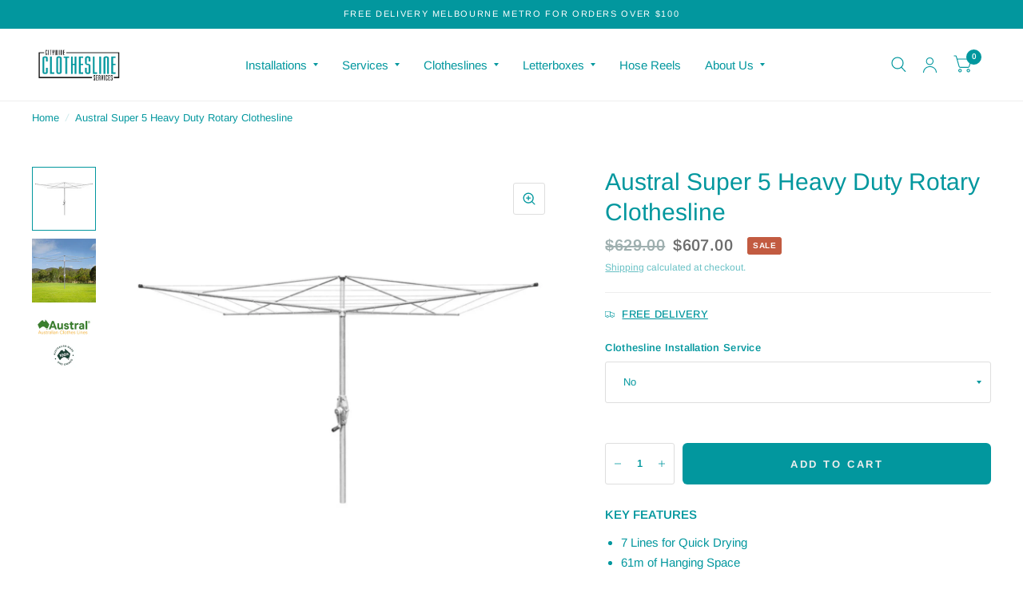

--- FILE ---
content_type: text/html; charset=utf-8
request_url: https://clotheslineservices.com.au/products/austral-super-5-heavy-duty-fixed-rotary-clothesline
body_size: 31594
content:
<!doctype html><html class="no-js" lang="en" dir="ltr">
<head>
	<meta charset="utf-8">
	<meta http-equiv="X-UA-Compatible" content="IE=edge,chrome=1">
	<meta name="viewport" content="width=device-width, initial-scale=1, maximum-scale=5, viewport-fit=cover">
	<meta name="theme-color" content="#ffffff">
	<link rel="canonical" href="https://clotheslineservices.com.au/products/austral-super-5-heavy-duty-fixed-rotary-clothesline">
	<link rel="preconnect" href="https://cdn.shopify.com" crossorigin>
	<link rel="preload" as="style" href="//clotheslineservices.com.au/cdn/shop/t/31/assets/app.css?v=6761444384061491651766745816">
<link rel="preload" as="style" href="//clotheslineservices.com.au/cdn/shop/t/31/assets/product.css?v=57018439632562648121766745816">
<link rel="preload" as="image" href="//clotheslineservices.com.au/cdn/shop/products/super-5-austral.webp?v=1662026705&width=375" imagesrcset="//clotheslineservices.com.au/cdn/shop/products/super-5-austral.webp?v=1662026705&width=375 375w,//clotheslineservices.com.au/cdn/shop/products/super-5-austral.webp?v=1662026705&width=580 580w,//clotheslineservices.com.au/cdn/shop/products/super-5-austral.webp?v=1662026705&width=1160 1160w" imagesizes="auto">




<link href="//clotheslineservices.com.au/cdn/shop/t/31/assets/animations.min.js?v=125778792411641688251766745816" as="script" rel="preload">

<link href="//clotheslineservices.com.au/cdn/shop/t/31/assets/vendor.min.js?v=103990831484246365421766745817" as="script" rel="preload">
<link href="//clotheslineservices.com.au/cdn/shop/t/31/assets/app.js?v=65769988580183007921766745816" as="script" rel="preload">
<link href="//clotheslineservices.com.au/cdn/shop/t/31/assets/slideshow.js?v=110104780531747616791766745817" as="script" rel="preload">

<script>
window.lazySizesConfig = window.lazySizesConfig || {};
window.lazySizesConfig.expand = 250;
window.lazySizesConfig.loadMode = 1;
window.lazySizesConfig.loadHidden = false;
</script>


	<link rel="icon" type="image/png" href="//clotheslineservices.com.au/cdn/shop/files/favicon-32x32.png?crop=center&height=32&v=1686966065&width=32">

	<title>
		Austral Super 5 Heavy Duty Fixed Rotary Clothesline: Buy Online Now!
		
		
		 &ndash; Citywide Clothesline Services
	</title>

	
	<meta name="description" content="Buy the Austral Super 5 Fixed Rotary Clothesline online today! Get it installed by an experienced clothesline installer at Citywide Clothesline Services in Melbourne.">
	
<link rel="preconnect" href="https://fonts.shopifycdn.com" crossorigin>

<meta property="og:site_name" content="Citywide Clothesline Services">
<meta property="og:url" content="https://clotheslineservices.com.au/products/austral-super-5-heavy-duty-fixed-rotary-clothesline">
<meta property="og:title" content="Austral Super 5 Heavy Duty Fixed Rotary Clothesline: Buy Online Now!">
<meta property="og:type" content="product">
<meta property="og:description" content="Buy the Austral Super 5 Fixed Rotary Clothesline online today! Get it installed by an experienced clothesline installer at Citywide Clothesline Services in Melbourne."><meta property="og:image" content="http://clotheslineservices.com.au/cdn/shop/products/super-5-austral.webp?v=1662026705">
  <meta property="og:image:secure_url" content="https://clotheslineservices.com.au/cdn/shop/products/super-5-austral.webp?v=1662026705">
  <meta property="og:image:width" content="2048">
  <meta property="og:image:height" content="2048"><meta property="og:price:amount" content="607.00">
  <meta property="og:price:currency" content="AUD"><meta name="twitter:card" content="summary_large_image">
<meta name="twitter:title" content="Austral Super 5 Heavy Duty Fixed Rotary Clothesline: Buy Online Now!">
<meta name="twitter:description" content="Buy the Austral Super 5 Fixed Rotary Clothesline online today! Get it installed by an experienced clothesline installer at Citywide Clothesline Services in Melbourne.">


	<link href="//clotheslineservices.com.au/cdn/shop/t/31/assets/app.css?v=6761444384061491651766745816" rel="stylesheet" type="text/css" media="all" />

	<style data-shopify>
	@font-face {
  font-family: Arimo;
  font-weight: 400;
  font-style: normal;
  font-display: swap;
  src: url("//clotheslineservices.com.au/cdn/fonts/arimo/arimo_n4.a7efb558ca22d2002248bbe6f302a98edee38e35.woff2") format("woff2"),
       url("//clotheslineservices.com.au/cdn/fonts/arimo/arimo_n4.0da809f7d1d5ede2a73be7094ac00741efdb6387.woff") format("woff");
}

@font-face {
  font-family: Arimo;
  font-weight: 500;
  font-style: normal;
  font-display: swap;
  src: url("//clotheslineservices.com.au/cdn/fonts/arimo/arimo_n5.a6cc016de05b75be63cb193704728ed8065f04bb.woff2") format("woff2"),
       url("//clotheslineservices.com.au/cdn/fonts/arimo/arimo_n5.e0d510a292c8c9059b1fcf519004ca9d3a6015a2.woff") format("woff");
}

@font-face {
  font-family: Arimo;
  font-weight: 600;
  font-style: normal;
  font-display: swap;
  src: url("//clotheslineservices.com.au/cdn/fonts/arimo/arimo_n6.9c18b0befd86597f319b7d7f925727d04c262b32.woff2") format("woff2"),
       url("//clotheslineservices.com.au/cdn/fonts/arimo/arimo_n6.422bf6679b81a8bfb1b25d19299a53688390c2b9.woff") format("woff");
}

@font-face {
  font-family: Arimo;
  font-weight: 400;
  font-style: italic;
  font-display: swap;
  src: url("//clotheslineservices.com.au/cdn/fonts/arimo/arimo_i4.438ddb21a1b98c7230698d70dc1a21df235701b2.woff2") format("woff2"),
       url("//clotheslineservices.com.au/cdn/fonts/arimo/arimo_i4.0e1908a0dc1ec32fabb5a03a0c9ee2083f82e3d7.woff") format("woff");
}

@font-face {
  font-family: Arimo;
  font-weight: 600;
  font-style: italic;
  font-display: swap;
  src: url("//clotheslineservices.com.au/cdn/fonts/arimo/arimo_i6.f0bf3dae51f72fa5b2cefdfe865a6fbb7701a14c.woff2") format("woff2"),
       url("//clotheslineservices.com.au/cdn/fonts/arimo/arimo_i6.3489f579170784cd222ed21c14f1e8f1a3c0d044.woff") format("woff");
}

@font-face {
  font-family: Arimo;
  font-weight: 700;
  font-style: normal;
  font-display: swap;
  src: url("//clotheslineservices.com.au/cdn/fonts/arimo/arimo_n7.1d2d0638e6a1228d86beb0e10006e3280ccb2d04.woff2") format("woff2"),
       url("//clotheslineservices.com.au/cdn/fonts/arimo/arimo_n7.f4b9139e8eac4a17b38b8707044c20f54c3be479.woff") format("woff");
}

@font-face {
  font-family: Arimo;
  font-weight: 400;
  font-style: normal;
  font-display: swap;
  src: url("//clotheslineservices.com.au/cdn/fonts/arimo/arimo_n4.a7efb558ca22d2002248bbe6f302a98edee38e35.woff2") format("woff2"),
       url("//clotheslineservices.com.au/cdn/fonts/arimo/arimo_n4.0da809f7d1d5ede2a73be7094ac00741efdb6387.woff") format("woff");
}

h1,h2,h3,h4,h5,h6,
	.h1,.h2,.h3,.h4,.h5,.h6,
	.logolink.text-logo,
	.customer-addresses .my-address .address-index {
		font-style: normal;
		font-weight: 700;
		font-family: Arimo, sans-serif;
	}
	body,
	.body-font,
	.thb-product-detail .product-title {
		font-style: normal;
		font-weight: 400;
		font-family: Arimo, sans-serif;
	}
	:root {
		--font-body-scale: 1.0;
		--font-body-medium-weight: 500;
    --font-body-bold-weight: 600;
		--font-heading-scale: 1.0;
		--font-navigation-scale: 1.0;
		--font-product-title-scale: 1.0;
		--font-product-title-line-height-scale: 1.0;
		--button-letter-spacing: 0.2em;

		--bg-body: #ffffff;
		--bg-body-rgb: 255,255,255;
		--bg-color-side-panel-footer: #fafafa;

		--color-accent: #02979e;
		--color-accent-rgb: 2,151,158;

		--color-accent2: #02979e;
		--color-accent3: #eeeeee;

		--color-border: #eeeeee;
		--color-overlay-rgb: 12,13,13;
		--color-form-border: #dedede;

		--shopify-accelerated-checkout-button-block-size: 52px;
		--shopify-accelerated-checkout-inline-alignment: center;
		--shopify-accelerated-checkout-skeleton-animation-duration: 0.25s;
		--shopify-accelerated-checkout-button-border-radius: 6px;--color-announcement-bar-text: #ffffff;--color-announcement-bar-bg: #02979e;--color-header-bg: #ffffff;
			--color-header-bg-rgb: 255,255,255;--color-header-text: #02979e;
			--color-header-text-rgb: 2,151,158;--color-header-links: #02979e;--color-header-links-hover: #02979e;--color-header-icons: #02979e;--solid-button-label: #eeeeee;--outline-button-label: #02979e;--color-price: #103a3a;
		--color-price-discounted: #6D6D6D;
		--color-star: #f1b824;

		--section-spacing-mobile: 50px;
		--section-spacing-desktop: 100px;--button-border-radius: 6px;--color-badge-text: #ffffff;--color-badge-sold-out: #939393;--color-badge-sale: #c25b41;--color-badge-preorder: #666666;--badge-corner-radius: 3px;--color-inventory-instock: #279A4B;--color-inventory-lowstock: #FB9E5B;--color-footer-bar-bg: #02979e;--color-footer-bar-text: #ffffff;--color-footer-text: #02979e;
			--color-footer-text-rgb: 2,151,158;--color-footer-link: #02979e;--color-footer-link-hover: #0c0d0d;--color-footer-border: #2b2b2b;
			--color-footer-border-rgb: 43,43,43;--color-footer-bg: #eeeeee;}



</style>


	<script>
		window.theme = window.theme || {};
		theme = {
			settings: {
				money_with_currency_format:"${{amount}}",
				cart_drawer:true},
			routes: {
				root_url: '/',
				cart_url: '/cart',
				cart_add_url: '/cart/add',
				search_url: '/search',
				collections_url: '/collections',
				cart_change_url: '/cart/change',
				cart_update_url: '/cart/update',
				predictive_search_url: '/search/suggest',
			},
			variantStrings: {
        addToCart: `Add to cart`,
        soldOut: `Sold Out`,
        unavailable: `Unavailable`,
        preOrder: `Pre-order`,
      },
			strings: {
				requiresTerms: `You must agree with the terms and conditions of sales to check out`,
				shippingEstimatorNoResults: `Sorry, we do not ship to your address.`,
				shippingEstimatorOneResult: `There is one shipping rate for your address:`,
				shippingEstimatorMultipleResults: `There are several shipping rates for your address:`,
				shippingEstimatorError: `One or more error occurred while retrieving shipping rates:`
			}
		};
	</script>
	<script>window.performance && window.performance.mark && window.performance.mark('shopify.content_for_header.start');</script><meta name="google-site-verification" content="0zbobAnY3oJfTwqd4sEx-gPo5x9fjAdeNXbrwdU2ibo">
<meta name="google-site-verification" content="cXSoNKhbNR7EFsIGCRV6mD5Xmuo0rTbTw01_kC3xWQ0">
<meta name="facebook-domain-verification" content="j147tpqr0u32svf6fb952j37tdljjh">
<meta id="shopify-digital-wallet" name="shopify-digital-wallet" content="/65689747690/digital_wallets/dialog">
<meta name="shopify-checkout-api-token" content="2e49cbb1ac32984e0b89c74bd714abfc">
<meta id="in-context-paypal-metadata" data-shop-id="65689747690" data-venmo-supported="false" data-environment="production" data-locale="en_US" data-paypal-v4="true" data-currency="AUD">
<link rel="alternate" type="application/json+oembed" href="https://clotheslineservices.com.au/products/austral-super-5-heavy-duty-fixed-rotary-clothesline.oembed">
<script async="async" src="/checkouts/internal/preloads.js?locale=en-AU"></script>
<link rel="preconnect" href="https://shop.app" crossorigin="anonymous">
<script async="async" src="https://shop.app/checkouts/internal/preloads.js?locale=en-AU&shop_id=65689747690" crossorigin="anonymous"></script>
<script id="shopify-features" type="application/json">{"accessToken":"2e49cbb1ac32984e0b89c74bd714abfc","betas":["rich-media-storefront-analytics"],"domain":"clotheslineservices.com.au","predictiveSearch":true,"shopId":65689747690,"locale":"en"}</script>
<script>var Shopify = Shopify || {};
Shopify.shop = "citywide-clotheslines.myshopify.com";
Shopify.locale = "en";
Shopify.currency = {"active":"AUD","rate":"1.0"};
Shopify.country = "AU";
Shopify.theme = {"name":"Updated copy of SEP 2025","id":143128461546,"schema_name":"Habitat","schema_version":"8.2.0","theme_store_id":1581,"role":"main"};
Shopify.theme.handle = "null";
Shopify.theme.style = {"id":null,"handle":null};
Shopify.cdnHost = "clotheslineservices.com.au/cdn";
Shopify.routes = Shopify.routes || {};
Shopify.routes.root = "/";</script>
<script type="module">!function(o){(o.Shopify=o.Shopify||{}).modules=!0}(window);</script>
<script>!function(o){function n(){var o=[];function n(){o.push(Array.prototype.slice.apply(arguments))}return n.q=o,n}var t=o.Shopify=o.Shopify||{};t.loadFeatures=n(),t.autoloadFeatures=n()}(window);</script>
<script>
  window.ShopifyPay = window.ShopifyPay || {};
  window.ShopifyPay.apiHost = "shop.app\/pay";
  window.ShopifyPay.redirectState = null;
</script>
<script id="shop-js-analytics" type="application/json">{"pageType":"product"}</script>
<script defer="defer" async type="module" src="//clotheslineservices.com.au/cdn/shopifycloud/shop-js/modules/v2/client.init-shop-cart-sync_WVOgQShq.en.esm.js"></script>
<script defer="defer" async type="module" src="//clotheslineservices.com.au/cdn/shopifycloud/shop-js/modules/v2/chunk.common_C_13GLB1.esm.js"></script>
<script defer="defer" async type="module" src="//clotheslineservices.com.au/cdn/shopifycloud/shop-js/modules/v2/chunk.modal_CLfMGd0m.esm.js"></script>
<script type="module">
  await import("//clotheslineservices.com.au/cdn/shopifycloud/shop-js/modules/v2/client.init-shop-cart-sync_WVOgQShq.en.esm.js");
await import("//clotheslineservices.com.au/cdn/shopifycloud/shop-js/modules/v2/chunk.common_C_13GLB1.esm.js");
await import("//clotheslineservices.com.au/cdn/shopifycloud/shop-js/modules/v2/chunk.modal_CLfMGd0m.esm.js");

  window.Shopify.SignInWithShop?.initShopCartSync?.({"fedCMEnabled":true,"windoidEnabled":true});

</script>
<script>
  window.Shopify = window.Shopify || {};
  if (!window.Shopify.featureAssets) window.Shopify.featureAssets = {};
  window.Shopify.featureAssets['shop-js'] = {"shop-cart-sync":["modules/v2/client.shop-cart-sync_DuR37GeY.en.esm.js","modules/v2/chunk.common_C_13GLB1.esm.js","modules/v2/chunk.modal_CLfMGd0m.esm.js"],"init-fed-cm":["modules/v2/client.init-fed-cm_BucUoe6W.en.esm.js","modules/v2/chunk.common_C_13GLB1.esm.js","modules/v2/chunk.modal_CLfMGd0m.esm.js"],"shop-toast-manager":["modules/v2/client.shop-toast-manager_B0JfrpKj.en.esm.js","modules/v2/chunk.common_C_13GLB1.esm.js","modules/v2/chunk.modal_CLfMGd0m.esm.js"],"init-shop-cart-sync":["modules/v2/client.init-shop-cart-sync_WVOgQShq.en.esm.js","modules/v2/chunk.common_C_13GLB1.esm.js","modules/v2/chunk.modal_CLfMGd0m.esm.js"],"shop-button":["modules/v2/client.shop-button_B_U3bv27.en.esm.js","modules/v2/chunk.common_C_13GLB1.esm.js","modules/v2/chunk.modal_CLfMGd0m.esm.js"],"init-windoid":["modules/v2/client.init-windoid_DuP9q_di.en.esm.js","modules/v2/chunk.common_C_13GLB1.esm.js","modules/v2/chunk.modal_CLfMGd0m.esm.js"],"shop-cash-offers":["modules/v2/client.shop-cash-offers_BmULhtno.en.esm.js","modules/v2/chunk.common_C_13GLB1.esm.js","modules/v2/chunk.modal_CLfMGd0m.esm.js"],"pay-button":["modules/v2/client.pay-button_CrPSEbOK.en.esm.js","modules/v2/chunk.common_C_13GLB1.esm.js","modules/v2/chunk.modal_CLfMGd0m.esm.js"],"init-customer-accounts":["modules/v2/client.init-customer-accounts_jNk9cPYQ.en.esm.js","modules/v2/client.shop-login-button_DJ5ldayH.en.esm.js","modules/v2/chunk.common_C_13GLB1.esm.js","modules/v2/chunk.modal_CLfMGd0m.esm.js"],"avatar":["modules/v2/client.avatar_BTnouDA3.en.esm.js"],"checkout-modal":["modules/v2/client.checkout-modal_pBPyh9w8.en.esm.js","modules/v2/chunk.common_C_13GLB1.esm.js","modules/v2/chunk.modal_CLfMGd0m.esm.js"],"init-shop-for-new-customer-accounts":["modules/v2/client.init-shop-for-new-customer-accounts_BUoCy7a5.en.esm.js","modules/v2/client.shop-login-button_DJ5ldayH.en.esm.js","modules/v2/chunk.common_C_13GLB1.esm.js","modules/v2/chunk.modal_CLfMGd0m.esm.js"],"init-customer-accounts-sign-up":["modules/v2/client.init-customer-accounts-sign-up_CnczCz9H.en.esm.js","modules/v2/client.shop-login-button_DJ5ldayH.en.esm.js","modules/v2/chunk.common_C_13GLB1.esm.js","modules/v2/chunk.modal_CLfMGd0m.esm.js"],"init-shop-email-lookup-coordinator":["modules/v2/client.init-shop-email-lookup-coordinator_CzjY5t9o.en.esm.js","modules/v2/chunk.common_C_13GLB1.esm.js","modules/v2/chunk.modal_CLfMGd0m.esm.js"],"shop-follow-button":["modules/v2/client.shop-follow-button_CsYC63q7.en.esm.js","modules/v2/chunk.common_C_13GLB1.esm.js","modules/v2/chunk.modal_CLfMGd0m.esm.js"],"shop-login-button":["modules/v2/client.shop-login-button_DJ5ldayH.en.esm.js","modules/v2/chunk.common_C_13GLB1.esm.js","modules/v2/chunk.modal_CLfMGd0m.esm.js"],"shop-login":["modules/v2/client.shop-login_B9ccPdmx.en.esm.js","modules/v2/chunk.common_C_13GLB1.esm.js","modules/v2/chunk.modal_CLfMGd0m.esm.js"],"lead-capture":["modules/v2/client.lead-capture_D0K_KgYb.en.esm.js","modules/v2/chunk.common_C_13GLB1.esm.js","modules/v2/chunk.modal_CLfMGd0m.esm.js"],"payment-terms":["modules/v2/client.payment-terms_BWmiNN46.en.esm.js","modules/v2/chunk.common_C_13GLB1.esm.js","modules/v2/chunk.modal_CLfMGd0m.esm.js"]};
</script>
<script>(function() {
  var isLoaded = false;
  function asyncLoad() {
    if (isLoaded) return;
    isLoaded = true;
    var urls = ["https:\/\/apps.synctrack.io\/cta-buttons\/cta-group-button.js?v=1660463367\u0026shop=citywide-clotheslines.myshopify.com"];
    for (var i = 0; i < urls.length; i++) {
      var s = document.createElement('script');
      s.type = 'text/javascript';
      s.async = true;
      s.src = urls[i];
      var x = document.getElementsByTagName('script')[0];
      x.parentNode.insertBefore(s, x);
    }
  };
  if(window.attachEvent) {
    window.attachEvent('onload', asyncLoad);
  } else {
    window.addEventListener('load', asyncLoad, false);
  }
})();</script>
<script id="__st">var __st={"a":65689747690,"offset":39600,"reqid":"527a7ca3-c1fb-4ea2-b110-225065468dc5-1769700641","pageurl":"clotheslineservices.com.au\/products\/austral-super-5-heavy-duty-fixed-rotary-clothesline","u":"5443eeeafc09","p":"product","rtyp":"product","rid":7895697850602};</script>
<script>window.ShopifyPaypalV4VisibilityTracking = true;</script>
<script id="captcha-bootstrap">!function(){'use strict';const t='contact',e='account',n='new_comment',o=[[t,t],['blogs',n],['comments',n],[t,'customer']],c=[[e,'customer_login'],[e,'guest_login'],[e,'recover_customer_password'],[e,'create_customer']],r=t=>t.map((([t,e])=>`form[action*='/${t}']:not([data-nocaptcha='true']) input[name='form_type'][value='${e}']`)).join(','),a=t=>()=>t?[...document.querySelectorAll(t)].map((t=>t.form)):[];function s(){const t=[...o],e=r(t);return a(e)}const i='password',u='form_key',d=['recaptcha-v3-token','g-recaptcha-response','h-captcha-response',i],f=()=>{try{return window.sessionStorage}catch{return}},m='__shopify_v',_=t=>t.elements[u];function p(t,e,n=!1){try{const o=window.sessionStorage,c=JSON.parse(o.getItem(e)),{data:r}=function(t){const{data:e,action:n}=t;return t[m]||n?{data:e,action:n}:{data:t,action:n}}(c);for(const[e,n]of Object.entries(r))t.elements[e]&&(t.elements[e].value=n);n&&o.removeItem(e)}catch(o){console.error('form repopulation failed',{error:o})}}const l='form_type',E='cptcha';function T(t){t.dataset[E]=!0}const w=window,h=w.document,L='Shopify',v='ce_forms',y='captcha';let A=!1;((t,e)=>{const n=(g='f06e6c50-85a8-45c8-87d0-21a2b65856fe',I='https://cdn.shopify.com/shopifycloud/storefront-forms-hcaptcha/ce_storefront_forms_captcha_hcaptcha.v1.5.2.iife.js',D={infoText:'Protected by hCaptcha',privacyText:'Privacy',termsText:'Terms'},(t,e,n)=>{const o=w[L][v],c=o.bindForm;if(c)return c(t,g,e,D).then(n);var r;o.q.push([[t,g,e,D],n]),r=I,A||(h.body.append(Object.assign(h.createElement('script'),{id:'captcha-provider',async:!0,src:r})),A=!0)});var g,I,D;w[L]=w[L]||{},w[L][v]=w[L][v]||{},w[L][v].q=[],w[L][y]=w[L][y]||{},w[L][y].protect=function(t,e){n(t,void 0,e),T(t)},Object.freeze(w[L][y]),function(t,e,n,w,h,L){const[v,y,A,g]=function(t,e,n){const i=e?o:[],u=t?c:[],d=[...i,...u],f=r(d),m=r(i),_=r(d.filter((([t,e])=>n.includes(e))));return[a(f),a(m),a(_),s()]}(w,h,L),I=t=>{const e=t.target;return e instanceof HTMLFormElement?e:e&&e.form},D=t=>v().includes(t);t.addEventListener('submit',(t=>{const e=I(t);if(!e)return;const n=D(e)&&!e.dataset.hcaptchaBound&&!e.dataset.recaptchaBound,o=_(e),c=g().includes(e)&&(!o||!o.value);(n||c)&&t.preventDefault(),c&&!n&&(function(t){try{if(!f())return;!function(t){const e=f();if(!e)return;const n=_(t);if(!n)return;const o=n.value;o&&e.removeItem(o)}(t);const e=Array.from(Array(32),(()=>Math.random().toString(36)[2])).join('');!function(t,e){_(t)||t.append(Object.assign(document.createElement('input'),{type:'hidden',name:u})),t.elements[u].value=e}(t,e),function(t,e){const n=f();if(!n)return;const o=[...t.querySelectorAll(`input[type='${i}']`)].map((({name:t})=>t)),c=[...d,...o],r={};for(const[a,s]of new FormData(t).entries())c.includes(a)||(r[a]=s);n.setItem(e,JSON.stringify({[m]:1,action:t.action,data:r}))}(t,e)}catch(e){console.error('failed to persist form',e)}}(e),e.submit())}));const S=(t,e)=>{t&&!t.dataset[E]&&(n(t,e.some((e=>e===t))),T(t))};for(const o of['focusin','change'])t.addEventListener(o,(t=>{const e=I(t);D(e)&&S(e,y())}));const B=e.get('form_key'),M=e.get(l),P=B&&M;t.addEventListener('DOMContentLoaded',(()=>{const t=y();if(P)for(const e of t)e.elements[l].value===M&&p(e,B);[...new Set([...A(),...v().filter((t=>'true'===t.dataset.shopifyCaptcha))])].forEach((e=>S(e,t)))}))}(h,new URLSearchParams(w.location.search),n,t,e,['guest_login'])})(!0,!0)}();</script>
<script integrity="sha256-4kQ18oKyAcykRKYeNunJcIwy7WH5gtpwJnB7kiuLZ1E=" data-source-attribution="shopify.loadfeatures" defer="defer" src="//clotheslineservices.com.au/cdn/shopifycloud/storefront/assets/storefront/load_feature-a0a9edcb.js" crossorigin="anonymous"></script>
<script crossorigin="anonymous" defer="defer" src="//clotheslineservices.com.au/cdn/shopifycloud/storefront/assets/shopify_pay/storefront-65b4c6d7.js?v=20250812"></script>
<script data-source-attribution="shopify.dynamic_checkout.dynamic.init">var Shopify=Shopify||{};Shopify.PaymentButton=Shopify.PaymentButton||{isStorefrontPortableWallets:!0,init:function(){window.Shopify.PaymentButton.init=function(){};var t=document.createElement("script");t.src="https://clotheslineservices.com.au/cdn/shopifycloud/portable-wallets/latest/portable-wallets.en.js",t.type="module",document.head.appendChild(t)}};
</script>
<script data-source-attribution="shopify.dynamic_checkout.buyer_consent">
  function portableWalletsHideBuyerConsent(e){var t=document.getElementById("shopify-buyer-consent"),n=document.getElementById("shopify-subscription-policy-button");t&&n&&(t.classList.add("hidden"),t.setAttribute("aria-hidden","true"),n.removeEventListener("click",e))}function portableWalletsShowBuyerConsent(e){var t=document.getElementById("shopify-buyer-consent"),n=document.getElementById("shopify-subscription-policy-button");t&&n&&(t.classList.remove("hidden"),t.removeAttribute("aria-hidden"),n.addEventListener("click",e))}window.Shopify?.PaymentButton&&(window.Shopify.PaymentButton.hideBuyerConsent=portableWalletsHideBuyerConsent,window.Shopify.PaymentButton.showBuyerConsent=portableWalletsShowBuyerConsent);
</script>
<script data-source-attribution="shopify.dynamic_checkout.cart.bootstrap">document.addEventListener("DOMContentLoaded",(function(){function t(){return document.querySelector("shopify-accelerated-checkout-cart, shopify-accelerated-checkout")}if(t())Shopify.PaymentButton.init();else{new MutationObserver((function(e,n){t()&&(Shopify.PaymentButton.init(),n.disconnect())})).observe(document.body,{childList:!0,subtree:!0})}}));
</script>
<link id="shopify-accelerated-checkout-styles" rel="stylesheet" media="screen" href="https://clotheslineservices.com.au/cdn/shopifycloud/portable-wallets/latest/accelerated-checkout-backwards-compat.css" crossorigin="anonymous">
<style id="shopify-accelerated-checkout-cart">
        #shopify-buyer-consent {
  margin-top: 1em;
  display: inline-block;
  width: 100%;
}

#shopify-buyer-consent.hidden {
  display: none;
}

#shopify-subscription-policy-button {
  background: none;
  border: none;
  padding: 0;
  text-decoration: underline;
  font-size: inherit;
  cursor: pointer;
}

#shopify-subscription-policy-button::before {
  box-shadow: none;
}

      </style>

<script>window.performance && window.performance.mark && window.performance.mark('shopify.content_for_header.end');</script> <!-- Header hook for plugins -->

	<script>document.documentElement.className = document.documentElement.className.replace('no-js', 'js');</script>
<!-- BEGIN app block: shopify://apps/boostpop-popups-banners/blocks/app-embed/8b4a8c56-21b5-437e-95f9-cd5dc65ceb49 --><script>
    // Create app element in main document for widget to render to
    function createAppElement() {
        var appDiv = document.createElement('div');
        appDiv.id = 'boost-pop-container';
        appDiv.style = 'display: block !important';

        document.body.appendChild(appDiv);
    }

    // Load widget script and move to Shadow DOM after load
    function loadWidgetScript() {
        var script = document.createElement('script');

        script.src = 'https://cdn.shopify.com/extensions/019bc7a2-55ac-7a12-89a5-64876df14eba/boost-pop-up-21/assets/ap.min.js';
        script.async = true;

        document.head.appendChild(script);
    }

    function initializeApp() {
        createAppElement();
        loadWidgetScript();
    }

    // Execute immediately if DOM is already loaded, otherwise wait for DOMContentLoaded
    if (document.readyState === 'loading') {
        document.addEventListener('DOMContentLoaded', initializeApp);
    } else {
        initializeApp();
    }
</script>

<script src="https://cdn.shopify.com/extensions/019bc7a2-55ac-7a12-89a5-64876df14eba/boost-pop-up-21/assets/polyfill.min.js" async></script>
<script src="https://cdn.shopify.com/extensions/019bc7a2-55ac-7a12-89a5-64876df14eba/boost-pop-up-21/assets/maska.js" async></script>

<script>
    // Function to make IE9+ support forEach:
    if (window.NodeList && !NodeList.prototype.forEach) {
        NodeList.prototype.forEach = Array.prototype.forEach;
    }
</script>

<!-- END app block --><script src="https://cdn.shopify.com/extensions/019bc7a2-55ac-7a12-89a5-64876df14eba/boost-pop-up-21/assets/ab.min.js" type="text/javascript" defer="defer"></script>
<link href="https://cdn.shopify.com/extensions/019bc7a2-55ac-7a12-89a5-64876df14eba/boost-pop-up-21/assets/ab.min.css" rel="stylesheet" type="text/css" media="all">
<link href="https://monorail-edge.shopifysvc.com" rel="dns-prefetch">
<script>(function(){if ("sendBeacon" in navigator && "performance" in window) {try {var session_token_from_headers = performance.getEntriesByType('navigation')[0].serverTiming.find(x => x.name == '_s').description;} catch {var session_token_from_headers = undefined;}var session_cookie_matches = document.cookie.match(/_shopify_s=([^;]*)/);var session_token_from_cookie = session_cookie_matches && session_cookie_matches.length === 2 ? session_cookie_matches[1] : "";var session_token = session_token_from_headers || session_token_from_cookie || "";function handle_abandonment_event(e) {var entries = performance.getEntries().filter(function(entry) {return /monorail-edge.shopifysvc.com/.test(entry.name);});if (!window.abandonment_tracked && entries.length === 0) {window.abandonment_tracked = true;var currentMs = Date.now();var navigation_start = performance.timing.navigationStart;var payload = {shop_id: 65689747690,url: window.location.href,navigation_start,duration: currentMs - navigation_start,session_token,page_type: "product"};window.navigator.sendBeacon("https://monorail-edge.shopifysvc.com/v1/produce", JSON.stringify({schema_id: "online_store_buyer_site_abandonment/1.1",payload: payload,metadata: {event_created_at_ms: currentMs,event_sent_at_ms: currentMs}}));}}window.addEventListener('pagehide', handle_abandonment_event);}}());</script>
<script id="web-pixels-manager-setup">(function e(e,d,r,n,o){if(void 0===o&&(o={}),!Boolean(null===(a=null===(i=window.Shopify)||void 0===i?void 0:i.analytics)||void 0===a?void 0:a.replayQueue)){var i,a;window.Shopify=window.Shopify||{};var t=window.Shopify;t.analytics=t.analytics||{};var s=t.analytics;s.replayQueue=[],s.publish=function(e,d,r){return s.replayQueue.push([e,d,r]),!0};try{self.performance.mark("wpm:start")}catch(e){}var l=function(){var e={modern:/Edge?\/(1{2}[4-9]|1[2-9]\d|[2-9]\d{2}|\d{4,})\.\d+(\.\d+|)|Firefox\/(1{2}[4-9]|1[2-9]\d|[2-9]\d{2}|\d{4,})\.\d+(\.\d+|)|Chrom(ium|e)\/(9{2}|\d{3,})\.\d+(\.\d+|)|(Maci|X1{2}).+ Version\/(15\.\d+|(1[6-9]|[2-9]\d|\d{3,})\.\d+)([,.]\d+|)( \(\w+\)|)( Mobile\/\w+|) Safari\/|Chrome.+OPR\/(9{2}|\d{3,})\.\d+\.\d+|(CPU[ +]OS|iPhone[ +]OS|CPU[ +]iPhone|CPU IPhone OS|CPU iPad OS)[ +]+(15[._]\d+|(1[6-9]|[2-9]\d|\d{3,})[._]\d+)([._]\d+|)|Android:?[ /-](13[3-9]|1[4-9]\d|[2-9]\d{2}|\d{4,})(\.\d+|)(\.\d+|)|Android.+Firefox\/(13[5-9]|1[4-9]\d|[2-9]\d{2}|\d{4,})\.\d+(\.\d+|)|Android.+Chrom(ium|e)\/(13[3-9]|1[4-9]\d|[2-9]\d{2}|\d{4,})\.\d+(\.\d+|)|SamsungBrowser\/([2-9]\d|\d{3,})\.\d+/,legacy:/Edge?\/(1[6-9]|[2-9]\d|\d{3,})\.\d+(\.\d+|)|Firefox\/(5[4-9]|[6-9]\d|\d{3,})\.\d+(\.\d+|)|Chrom(ium|e)\/(5[1-9]|[6-9]\d|\d{3,})\.\d+(\.\d+|)([\d.]+$|.*Safari\/(?![\d.]+ Edge\/[\d.]+$))|(Maci|X1{2}).+ Version\/(10\.\d+|(1[1-9]|[2-9]\d|\d{3,})\.\d+)([,.]\d+|)( \(\w+\)|)( Mobile\/\w+|) Safari\/|Chrome.+OPR\/(3[89]|[4-9]\d|\d{3,})\.\d+\.\d+|(CPU[ +]OS|iPhone[ +]OS|CPU[ +]iPhone|CPU IPhone OS|CPU iPad OS)[ +]+(10[._]\d+|(1[1-9]|[2-9]\d|\d{3,})[._]\d+)([._]\d+|)|Android:?[ /-](13[3-9]|1[4-9]\d|[2-9]\d{2}|\d{4,})(\.\d+|)(\.\d+|)|Mobile Safari.+OPR\/([89]\d|\d{3,})\.\d+\.\d+|Android.+Firefox\/(13[5-9]|1[4-9]\d|[2-9]\d{2}|\d{4,})\.\d+(\.\d+|)|Android.+Chrom(ium|e)\/(13[3-9]|1[4-9]\d|[2-9]\d{2}|\d{4,})\.\d+(\.\d+|)|Android.+(UC? ?Browser|UCWEB|U3)[ /]?(15\.([5-9]|\d{2,})|(1[6-9]|[2-9]\d|\d{3,})\.\d+)\.\d+|SamsungBrowser\/(5\.\d+|([6-9]|\d{2,})\.\d+)|Android.+MQ{2}Browser\/(14(\.(9|\d{2,})|)|(1[5-9]|[2-9]\d|\d{3,})(\.\d+|))(\.\d+|)|K[Aa][Ii]OS\/(3\.\d+|([4-9]|\d{2,})\.\d+)(\.\d+|)/},d=e.modern,r=e.legacy,n=navigator.userAgent;return n.match(d)?"modern":n.match(r)?"legacy":"unknown"}(),u="modern"===l?"modern":"legacy",c=(null!=n?n:{modern:"",legacy:""})[u],f=function(e){return[e.baseUrl,"/wpm","/b",e.hashVersion,"modern"===e.buildTarget?"m":"l",".js"].join("")}({baseUrl:d,hashVersion:r,buildTarget:u}),m=function(e){var d=e.version,r=e.bundleTarget,n=e.surface,o=e.pageUrl,i=e.monorailEndpoint;return{emit:function(e){var a=e.status,t=e.errorMsg,s=(new Date).getTime(),l=JSON.stringify({metadata:{event_sent_at_ms:s},events:[{schema_id:"web_pixels_manager_load/3.1",payload:{version:d,bundle_target:r,page_url:o,status:a,surface:n,error_msg:t},metadata:{event_created_at_ms:s}}]});if(!i)return console&&console.warn&&console.warn("[Web Pixels Manager] No Monorail endpoint provided, skipping logging."),!1;try{return self.navigator.sendBeacon.bind(self.navigator)(i,l)}catch(e){}var u=new XMLHttpRequest;try{return u.open("POST",i,!0),u.setRequestHeader("Content-Type","text/plain"),u.send(l),!0}catch(e){return console&&console.warn&&console.warn("[Web Pixels Manager] Got an unhandled error while logging to Monorail."),!1}}}}({version:r,bundleTarget:l,surface:e.surface,pageUrl:self.location.href,monorailEndpoint:e.monorailEndpoint});try{o.browserTarget=l,function(e){var d=e.src,r=e.async,n=void 0===r||r,o=e.onload,i=e.onerror,a=e.sri,t=e.scriptDataAttributes,s=void 0===t?{}:t,l=document.createElement("script"),u=document.querySelector("head"),c=document.querySelector("body");if(l.async=n,l.src=d,a&&(l.integrity=a,l.crossOrigin="anonymous"),s)for(var f in s)if(Object.prototype.hasOwnProperty.call(s,f))try{l.dataset[f]=s[f]}catch(e){}if(o&&l.addEventListener("load",o),i&&l.addEventListener("error",i),u)u.appendChild(l);else{if(!c)throw new Error("Did not find a head or body element to append the script");c.appendChild(l)}}({src:f,async:!0,onload:function(){if(!function(){var e,d;return Boolean(null===(d=null===(e=window.Shopify)||void 0===e?void 0:e.analytics)||void 0===d?void 0:d.initialized)}()){var d=window.webPixelsManager.init(e)||void 0;if(d){var r=window.Shopify.analytics;r.replayQueue.forEach((function(e){var r=e[0],n=e[1],o=e[2];d.publishCustomEvent(r,n,o)})),r.replayQueue=[],r.publish=d.publishCustomEvent,r.visitor=d.visitor,r.initialized=!0}}},onerror:function(){return m.emit({status:"failed",errorMsg:"".concat(f," has failed to load")})},sri:function(e){var d=/^sha384-[A-Za-z0-9+/=]+$/;return"string"==typeof e&&d.test(e)}(c)?c:"",scriptDataAttributes:o}),m.emit({status:"loading"})}catch(e){m.emit({status:"failed",errorMsg:(null==e?void 0:e.message)||"Unknown error"})}}})({shopId: 65689747690,storefrontBaseUrl: "https://clotheslineservices.com.au",extensionsBaseUrl: "https://extensions.shopifycdn.com/cdn/shopifycloud/web-pixels-manager",monorailEndpoint: "https://monorail-edge.shopifysvc.com/unstable/produce_batch",surface: "storefront-renderer",enabledBetaFlags: ["2dca8a86"],webPixelsConfigList: [{"id":"225247466","configuration":"{\"config\":\"{\\\"pixel_id\\\":\\\"G-QZ3PQ7RPVG\\\",\\\"target_country\\\":\\\"AU\\\",\\\"gtag_events\\\":[{\\\"type\\\":\\\"search\\\",\\\"action_label\\\":[\\\"G-QZ3PQ7RPVG\\\",\\\"AW-10966969750\\\/xfn1CPiu-IAYEJbbuu0o\\\"]},{\\\"type\\\":\\\"begin_checkout\\\",\\\"action_label\\\":[\\\"G-QZ3PQ7RPVG\\\",\\\"AW-10966969750\\\/mU2JCPWu-IAYEJbbuu0o\\\"]},{\\\"type\\\":\\\"view_item\\\",\\\"action_label\\\":[\\\"G-QZ3PQ7RPVG\\\",\\\"AW-10966969750\\\/FrjSCO-u-IAYEJbbuu0o\\\",\\\"MC-P25ES2VP6M\\\"]},{\\\"type\\\":\\\"purchase\\\",\\\"action_label\\\":[\\\"G-QZ3PQ7RPVG\\\",\\\"AW-10966969750\\\/3jgsCOyu-IAYEJbbuu0o\\\",\\\"MC-P25ES2VP6M\\\"]},{\\\"type\\\":\\\"page_view\\\",\\\"action_label\\\":[\\\"G-QZ3PQ7RPVG\\\",\\\"AW-10966969750\\\/VRJ-COmu-IAYEJbbuu0o\\\",\\\"MC-P25ES2VP6M\\\"]},{\\\"type\\\":\\\"add_payment_info\\\",\\\"action_label\\\":[\\\"G-QZ3PQ7RPVG\\\",\\\"AW-10966969750\\\/T-oHCPuu-IAYEJbbuu0o\\\"]},{\\\"type\\\":\\\"add_to_cart\\\",\\\"action_label\\\":[\\\"G-QZ3PQ7RPVG\\\",\\\"AW-10966969750\\\/1JeXCPKu-IAYEJbbuu0o\\\"]}],\\\"enable_monitoring_mode\\\":false}\"}","eventPayloadVersion":"v1","runtimeContext":"OPEN","scriptVersion":"b2a88bafab3e21179ed38636efcd8a93","type":"APP","apiClientId":1780363,"privacyPurposes":[],"dataSharingAdjustments":{"protectedCustomerApprovalScopes":["read_customer_address","read_customer_email","read_customer_name","read_customer_personal_data","read_customer_phone"]}},{"id":"128319722","configuration":"{\"pixel_id\":\"919928729338014\",\"pixel_type\":\"facebook_pixel\",\"metaapp_system_user_token\":\"-\"}","eventPayloadVersion":"v1","runtimeContext":"OPEN","scriptVersion":"ca16bc87fe92b6042fbaa3acc2fbdaa6","type":"APP","apiClientId":2329312,"privacyPurposes":["ANALYTICS","MARKETING","SALE_OF_DATA"],"dataSharingAdjustments":{"protectedCustomerApprovalScopes":["read_customer_address","read_customer_email","read_customer_name","read_customer_personal_data","read_customer_phone"]}},{"id":"shopify-app-pixel","configuration":"{}","eventPayloadVersion":"v1","runtimeContext":"STRICT","scriptVersion":"0450","apiClientId":"shopify-pixel","type":"APP","privacyPurposes":["ANALYTICS","MARKETING"]},{"id":"shopify-custom-pixel","eventPayloadVersion":"v1","runtimeContext":"LAX","scriptVersion":"0450","apiClientId":"shopify-pixel","type":"CUSTOM","privacyPurposes":["ANALYTICS","MARKETING"]}],isMerchantRequest: false,initData: {"shop":{"name":"Citywide Clothesline Services","paymentSettings":{"currencyCode":"AUD"},"myshopifyDomain":"citywide-clotheslines.myshopify.com","countryCode":"AU","storefrontUrl":"https:\/\/clotheslineservices.com.au"},"customer":null,"cart":null,"checkout":null,"productVariants":[{"price":{"amount":607.0,"currencyCode":"AUD"},"product":{"title":"Austral Super 5 Heavy Duty Rotary Clothesline","vendor":"Citywide Clothesline Services","id":"7895697850602","untranslatedTitle":"Austral Super 5 Heavy Duty Rotary Clothesline","url":"\/products\/austral-super-5-heavy-duty-fixed-rotary-clothesline","type":""},"id":"43433929736426","image":{"src":"\/\/clotheslineservices.com.au\/cdn\/shop\/products\/super-5-austral.webp?v=1662026705"},"sku":null,"title":"No","untranslatedTitle":"No"},{"price":{"amount":792.0,"currencyCode":"AUD"},"product":{"title":"Austral Super 5 Heavy Duty Rotary Clothesline","vendor":"Citywide Clothesline Services","id":"7895697850602","untranslatedTitle":"Austral Super 5 Heavy Duty Rotary Clothesline","url":"\/products\/austral-super-5-heavy-duty-fixed-rotary-clothesline","type":""},"id":"43433929769194","image":{"src":"\/\/clotheslineservices.com.au\/cdn\/shop\/products\/super-5-austral.webp?v=1662026705"},"sku":null,"title":"Clothesline Installation (+$185)","untranslatedTitle":"Clothesline Installation (+$185)"},{"price":{"amount":852.0,"currencyCode":"AUD"},"product":{"title":"Austral Super 5 Heavy Duty Rotary Clothesline","vendor":"Citywide Clothesline Services","id":"7895697850602","untranslatedTitle":"Austral Super 5 Heavy Duty Rotary Clothesline","url":"\/products\/austral-super-5-heavy-duty-fixed-rotary-clothesline","type":""},"id":"43433929801962","image":{"src":"\/\/clotheslineservices.com.au\/cdn\/shop\/products\/super-5-austral.webp?v=1662026705"},"sku":null,"title":"Clothesline Removal \u0026 Installation (+$245)","untranslatedTitle":"Clothesline Removal \u0026 Installation (+$245)"}],"purchasingCompany":null},},"https://clotheslineservices.com.au/cdn","1d2a099fw23dfb22ep557258f5m7a2edbae",{"modern":"","legacy":""},{"shopId":"65689747690","storefrontBaseUrl":"https:\/\/clotheslineservices.com.au","extensionBaseUrl":"https:\/\/extensions.shopifycdn.com\/cdn\/shopifycloud\/web-pixels-manager","surface":"storefront-renderer","enabledBetaFlags":"[\"2dca8a86\"]","isMerchantRequest":"false","hashVersion":"1d2a099fw23dfb22ep557258f5m7a2edbae","publish":"custom","events":"[[\"page_viewed\",{}],[\"product_viewed\",{\"productVariant\":{\"price\":{\"amount\":607.0,\"currencyCode\":\"AUD\"},\"product\":{\"title\":\"Austral Super 5 Heavy Duty Rotary Clothesline\",\"vendor\":\"Citywide Clothesline Services\",\"id\":\"7895697850602\",\"untranslatedTitle\":\"Austral Super 5 Heavy Duty Rotary Clothesline\",\"url\":\"\/products\/austral-super-5-heavy-duty-fixed-rotary-clothesline\",\"type\":\"\"},\"id\":\"43433929736426\",\"image\":{\"src\":\"\/\/clotheslineservices.com.au\/cdn\/shop\/products\/super-5-austral.webp?v=1662026705\"},\"sku\":null,\"title\":\"No\",\"untranslatedTitle\":\"No\"}}]]"});</script><script>
  window.ShopifyAnalytics = window.ShopifyAnalytics || {};
  window.ShopifyAnalytics.meta = window.ShopifyAnalytics.meta || {};
  window.ShopifyAnalytics.meta.currency = 'AUD';
  var meta = {"product":{"id":7895697850602,"gid":"gid:\/\/shopify\/Product\/7895697850602","vendor":"Citywide Clothesline Services","type":"","handle":"austral-super-5-heavy-duty-fixed-rotary-clothesline","variants":[{"id":43433929736426,"price":60700,"name":"Austral Super 5 Heavy Duty Rotary Clothesline - No","public_title":"No","sku":null},{"id":43433929769194,"price":79200,"name":"Austral Super 5 Heavy Duty Rotary Clothesline - Clothesline Installation (+$185)","public_title":"Clothesline Installation (+$185)","sku":null},{"id":43433929801962,"price":85200,"name":"Austral Super 5 Heavy Duty Rotary Clothesline - Clothesline Removal \u0026 Installation (+$245)","public_title":"Clothesline Removal \u0026 Installation (+$245)","sku":null}],"remote":false},"page":{"pageType":"product","resourceType":"product","resourceId":7895697850602,"requestId":"527a7ca3-c1fb-4ea2-b110-225065468dc5-1769700641"}};
  for (var attr in meta) {
    window.ShopifyAnalytics.meta[attr] = meta[attr];
  }
</script>
<script class="analytics">
  (function () {
    var customDocumentWrite = function(content) {
      var jquery = null;

      if (window.jQuery) {
        jquery = window.jQuery;
      } else if (window.Checkout && window.Checkout.$) {
        jquery = window.Checkout.$;
      }

      if (jquery) {
        jquery('body').append(content);
      }
    };

    var hasLoggedConversion = function(token) {
      if (token) {
        return document.cookie.indexOf('loggedConversion=' + token) !== -1;
      }
      return false;
    }

    var setCookieIfConversion = function(token) {
      if (token) {
        var twoMonthsFromNow = new Date(Date.now());
        twoMonthsFromNow.setMonth(twoMonthsFromNow.getMonth() + 2);

        document.cookie = 'loggedConversion=' + token + '; expires=' + twoMonthsFromNow;
      }
    }

    var trekkie = window.ShopifyAnalytics.lib = window.trekkie = window.trekkie || [];
    if (trekkie.integrations) {
      return;
    }
    trekkie.methods = [
      'identify',
      'page',
      'ready',
      'track',
      'trackForm',
      'trackLink'
    ];
    trekkie.factory = function(method) {
      return function() {
        var args = Array.prototype.slice.call(arguments);
        args.unshift(method);
        trekkie.push(args);
        return trekkie;
      };
    };
    for (var i = 0; i < trekkie.methods.length; i++) {
      var key = trekkie.methods[i];
      trekkie[key] = trekkie.factory(key);
    }
    trekkie.load = function(config) {
      trekkie.config = config || {};
      trekkie.config.initialDocumentCookie = document.cookie;
      var first = document.getElementsByTagName('script')[0];
      var script = document.createElement('script');
      script.type = 'text/javascript';
      script.onerror = function(e) {
        var scriptFallback = document.createElement('script');
        scriptFallback.type = 'text/javascript';
        scriptFallback.onerror = function(error) {
                var Monorail = {
      produce: function produce(monorailDomain, schemaId, payload) {
        var currentMs = new Date().getTime();
        var event = {
          schema_id: schemaId,
          payload: payload,
          metadata: {
            event_created_at_ms: currentMs,
            event_sent_at_ms: currentMs
          }
        };
        return Monorail.sendRequest("https://" + monorailDomain + "/v1/produce", JSON.stringify(event));
      },
      sendRequest: function sendRequest(endpointUrl, payload) {
        // Try the sendBeacon API
        if (window && window.navigator && typeof window.navigator.sendBeacon === 'function' && typeof window.Blob === 'function' && !Monorail.isIos12()) {
          var blobData = new window.Blob([payload], {
            type: 'text/plain'
          });

          if (window.navigator.sendBeacon(endpointUrl, blobData)) {
            return true;
          } // sendBeacon was not successful

        } // XHR beacon

        var xhr = new XMLHttpRequest();

        try {
          xhr.open('POST', endpointUrl);
          xhr.setRequestHeader('Content-Type', 'text/plain');
          xhr.send(payload);
        } catch (e) {
          console.log(e);
        }

        return false;
      },
      isIos12: function isIos12() {
        return window.navigator.userAgent.lastIndexOf('iPhone; CPU iPhone OS 12_') !== -1 || window.navigator.userAgent.lastIndexOf('iPad; CPU OS 12_') !== -1;
      }
    };
    Monorail.produce('monorail-edge.shopifysvc.com',
      'trekkie_storefront_load_errors/1.1',
      {shop_id: 65689747690,
      theme_id: 143128461546,
      app_name: "storefront",
      context_url: window.location.href,
      source_url: "//clotheslineservices.com.au/cdn/s/trekkie.storefront.a804e9514e4efded663580eddd6991fcc12b5451.min.js"});

        };
        scriptFallback.async = true;
        scriptFallback.src = '//clotheslineservices.com.au/cdn/s/trekkie.storefront.a804e9514e4efded663580eddd6991fcc12b5451.min.js';
        first.parentNode.insertBefore(scriptFallback, first);
      };
      script.async = true;
      script.src = '//clotheslineservices.com.au/cdn/s/trekkie.storefront.a804e9514e4efded663580eddd6991fcc12b5451.min.js';
      first.parentNode.insertBefore(script, first);
    };
    trekkie.load(
      {"Trekkie":{"appName":"storefront","development":false,"defaultAttributes":{"shopId":65689747690,"isMerchantRequest":null,"themeId":143128461546,"themeCityHash":"11224339616597059121","contentLanguage":"en","currency":"AUD","eventMetadataId":"f7bb497c-a032-4f36-9e4d-dc9f38bce701"},"isServerSideCookieWritingEnabled":true,"monorailRegion":"shop_domain","enabledBetaFlags":["65f19447","b5387b81"]},"Session Attribution":{},"S2S":{"facebookCapiEnabled":true,"source":"trekkie-storefront-renderer","apiClientId":580111}}
    );

    var loaded = false;
    trekkie.ready(function() {
      if (loaded) return;
      loaded = true;

      window.ShopifyAnalytics.lib = window.trekkie;

      var originalDocumentWrite = document.write;
      document.write = customDocumentWrite;
      try { window.ShopifyAnalytics.merchantGoogleAnalytics.call(this); } catch(error) {};
      document.write = originalDocumentWrite;

      window.ShopifyAnalytics.lib.page(null,{"pageType":"product","resourceType":"product","resourceId":7895697850602,"requestId":"527a7ca3-c1fb-4ea2-b110-225065468dc5-1769700641","shopifyEmitted":true});

      var match = window.location.pathname.match(/checkouts\/(.+)\/(thank_you|post_purchase)/)
      var token = match? match[1]: undefined;
      if (!hasLoggedConversion(token)) {
        setCookieIfConversion(token);
        window.ShopifyAnalytics.lib.track("Viewed Product",{"currency":"AUD","variantId":43433929736426,"productId":7895697850602,"productGid":"gid:\/\/shopify\/Product\/7895697850602","name":"Austral Super 5 Heavy Duty Rotary Clothesline - No","price":"607.00","sku":null,"brand":"Citywide Clothesline Services","variant":"No","category":"","nonInteraction":true,"remote":false},undefined,undefined,{"shopifyEmitted":true});
      window.ShopifyAnalytics.lib.track("monorail:\/\/trekkie_storefront_viewed_product\/1.1",{"currency":"AUD","variantId":43433929736426,"productId":7895697850602,"productGid":"gid:\/\/shopify\/Product\/7895697850602","name":"Austral Super 5 Heavy Duty Rotary Clothesline - No","price":"607.00","sku":null,"brand":"Citywide Clothesline Services","variant":"No","category":"","nonInteraction":true,"remote":false,"referer":"https:\/\/clotheslineservices.com.au\/products\/austral-super-5-heavy-duty-fixed-rotary-clothesline"});
      }
    });


        var eventsListenerScript = document.createElement('script');
        eventsListenerScript.async = true;
        eventsListenerScript.src = "//clotheslineservices.com.au/cdn/shopifycloud/storefront/assets/shop_events_listener-3da45d37.js";
        document.getElementsByTagName('head')[0].appendChild(eventsListenerScript);

})();</script>
<script
  defer
  src="https://clotheslineservices.com.au/cdn/shopifycloud/perf-kit/shopify-perf-kit-3.1.0.min.js"
  data-application="storefront-renderer"
  data-shop-id="65689747690"
  data-render-region="gcp-us-central1"
  data-page-type="product"
  data-theme-instance-id="143128461546"
  data-theme-name="Habitat"
  data-theme-version="8.2.0"
  data-monorail-region="shop_domain"
  data-resource-timing-sampling-rate="10"
  data-shs="true"
  data-shs-beacon="true"
  data-shs-export-with-fetch="true"
  data-shs-logs-sample-rate="1"
  data-shs-beacon-endpoint="https://clotheslineservices.com.au/api/collect"
></script>
</head>
<body class="animations-true button-uppercase-true navigation-uppercase-false product-title-uppercase-false  template-product template-product-austral-rotaries">
	<a class="screen-reader-shortcut" href="#main-content">Skip to content</a>
	<div id="wrapper">
		<!-- BEGIN sections: header-group -->
<div id="shopify-section-sections--18082144485610__announcement-bar" class="shopify-section shopify-section-group-header-group announcement-bar-section">

		<link href="//clotheslineservices.com.au/cdn/shop/t/31/assets/announcement-bar.css?v=161441600525713285961766745816" rel="stylesheet" type="text/css" media="all" />
		
		<div class="announcement-bar">
			<div class="announcement-bar--inner">
				<div></div>
				<div class="announcement-bar--text">
					<p>FREE DELIVERY MELBOURNE METRO FOR ORDERS OVER $100</p></div>
				<div class="no-js-hidden">
					
				</div>
			</div>
		</div>
		


</div><div id="shopify-section-sections--18082144485610__header" class="shopify-section shopify-section-group-header-group header-section"><theme-header id="header" class="header header-sticky--active style1 header--shadow-none">
	<div class="row expanded">
		<div class="small-12 columns"><details class="mobile-toggle-wrapper">
	<summary class="mobile-toggle">
		<span></span>
		<span></span>
		<span></span>
	</summary><nav id="mobile-menu" class="mobile-menu-drawer" role="dialog" tabindex="-1">
	<div class="mobile-menu-content"><ul class="mobile-menu"><li><details class="link-container">
							<summary class="parent-link">Installations<span class="link-forward"></span></summary>
							<ul class="sub-menu"><li><a href="/products/clothesline-installation" title="Clothesline Installation">Clothesline Installation</a></li><li><a href="/products/letterbox-installation" title="Letterbox Installation">Letterbox Installation</a></li><li><a href="/products/hose-reel-installation" title="Hose Reel Installation">Hose Reel Installation</a></li><li><a href="/pages/shed-installation" title="Shed Installation">Shed Installation</a></li></ul>
						</details></li><li><details class="link-container">
							<summary class="parent-link">Services<span class="link-forward"></span></summary>
							<ul class="sub-menu"><li><a href="/products/clothesline-removal" title="Clothesline Removal">Clothesline Removal</a></li><li><a href="/products/clothesline-restring-rewire" title="Clothesline Restring">Clothesline Restring</a></li><li><a href="/pages/core-drilling" title="Core Drilling">Core Drilling</a></li></ul>
						</details></li><li><details class="link-container">
							<summary class="parent-link">Clotheslines<span class="link-forward"></span></summary>
							<ul class="sub-menu"><li><a href="/collections/rotary-clotheslines" title="Rotary Clothesline">Rotary Clothesline</a></li><li><a href="/collections/folding-clothesline" title="Folding Clothesline">Folding Clothesline</a></li><li><a href="/collections/retractable-clothesline" title="Retractable Clothesline">Retractable Clothesline</a></li><li><a href="/collections/wall-mounted-clotheslines" title="Wall Mounted Clothesline">Wall Mounted Clothesline</a></li></ul>
						</details></li><li><details class="link-container">
							<summary class="parent-link">Letterboxes<span class="link-forward"></span></summary>
							<ul class="sub-menu"><li><a href="/collections/stainless-steel-freestanding-letterboxes" title="Freestanding Letterboxes">Freestanding Letterboxes</a></li><li><a href="/collections/concrete-pillar-letterboxes" title="Pillar Letterboxes">Pillar Letterboxes</a></li></ul>
						</details></li><li><div class="link-container">
							<a href="/products/hills-auto-hose-reel-20m" title="Hose Reels">Hose Reels</a>
						</div></li><li><details class="link-container">
							<summary class="parent-link">About Us<span class="link-forward"></span></summary>
							<ul class="sub-menu"><li><a href="/pages/who-we-service" title="Who We Service">Who We Service</a></li><li><a href="/pages/contact" title="Contact">Contact</a></li></ul>
						</details></li></ul><ul class="mobile-secondary-menu">
			</ul><ul class="social-links">
	
	<li><a href="https://www.facebook.com/CitywideClotheslineServices/" class="social facebook" target="_blank" rel="noreferrer" title="Facebook">
<svg aria-hidden="true" focusable="false" role="presentation" class="icon icon-facebook" viewBox="0 0 18 18">
  <path fill="var(--color-accent)" d="M16.42.61c.27 0 .5.1.69.28.19.2.28.42.28.7v15.44c0 .27-.1.5-.28.69a.94.94 0 01-.7.28h-4.39v-6.7h2.25l.31-2.65h-2.56v-1.7c0-.4.1-.72.28-.93.18-.2.5-.32 1-.32h1.37V3.35c-.6-.06-1.27-.1-2.01-.1-1.01 0-1.83.3-2.45.9-.62.6-.93 1.44-.93 2.53v1.97H7.04v2.65h2.24V18H.98c-.28 0-.5-.1-.7-.28a.94.94 0 01-.28-.7V1.59c0-.27.1-.5.28-.69a.94.94 0 01.7-.28h15.44z">
</svg>
 <span>Facebook</span></a></li>
	
	
	
	<li><a href="https://www.instagram.com/citywideclotheslineservices/" class="social instagram" target="_blank" rel="noreferrer" title="Instagram">
<svg aria-hidden="true" focusable="false" role="presentation" class="icon icon-instagram" viewBox="0 0 18 18">
  <path fill="var(--color-accent)" d="M8.77 1.58c2.34 0 2.62.01 3.54.05.86.04 1.32.18 1.63.3.41.17.7.35 1.01.66.3.3.5.6.65 1 .12.32.27.78.3 1.64.05.92.06 1.2.06 3.54s-.01 2.62-.05 3.54a4.79 4.79 0 01-.3 1.63c-.17.41-.35.7-.66 1.01-.3.3-.6.5-1.01.66-.31.12-.77.26-1.63.3-.92.04-1.2.05-3.54.05s-2.62 0-3.55-.05a4.79 4.79 0 01-1.62-.3c-.42-.16-.7-.35-1.01-.66-.31-.3-.5-.6-.66-1a4.87 4.87 0 01-.3-1.64c-.04-.92-.05-1.2-.05-3.54s0-2.62.05-3.54c.04-.86.18-1.32.3-1.63.16-.41.35-.7.66-1.01.3-.3.6-.5 1-.65.32-.12.78-.27 1.63-.3.93-.05 1.2-.06 3.55-.06zm0-1.58C6.39 0 6.09.01 5.15.05c-.93.04-1.57.2-2.13.4-.57.23-1.06.54-1.55 1.02C1 1.96.7 2.45.46 3.02c-.22.56-.37 1.2-.4 2.13C0 6.1 0 6.4 0 8.77s.01 2.68.05 3.61c.04.94.2 1.57.4 2.13.23.58.54 1.07 1.02 1.56.49.48.98.78 1.55 1.01.56.22 1.2.37 2.13.4.94.05 1.24.06 3.62.06 2.39 0 2.68-.01 3.62-.05.93-.04 1.57-.2 2.13-.41a4.27 4.27 0 001.55-1.01c.49-.49.79-.98 1.01-1.56.22-.55.37-1.19.41-2.13.04-.93.05-1.23.05-3.61 0-2.39 0-2.68-.05-3.62a6.47 6.47 0 00-.4-2.13 4.27 4.27 0 00-1.02-1.55A4.35 4.35 0 0014.52.46a6.43 6.43 0 00-2.13-.41A69 69 0 008.77 0z"/>
  <path fill="var(--color-accent)" d="M8.8 4a4.5 4.5 0 100 9 4.5 4.5 0 000-9zm0 7.43a2.92 2.92 0 110-5.85 2.92 2.92 0 010 5.85zM13.43 5a1.05 1.05 0 100-2.1 1.05 1.05 0 000 2.1z">
</svg>
 <span>Instagram</span></a></li>
	
	
	
	
	
	
	
</ul>
</div>
	<div class="thb-mobile-menu-footer">
		<div class="no-js-hidden"></div><a class="thb-mobile-account-link" href="https://clotheslineservices.com.au/customer_authentication/redirect?locale=en&amp;region_country=AU" title="Login
">
<svg width="19" height="21" viewBox="0 0 19 21" fill="none" xmlns="http://www.w3.org/2000/svg">
<path d="M9.3486 1C15.5436 1 15.5436 10.4387 9.3486 10.4387C3.15362 10.4387 3.15362 1 9.3486 1ZM1 19.9202C1.6647 9.36485 17.4579 9.31167 18.0694 19.9468L17.0857 20C16.5539 10.6145 2.56869 10.6411 2.01034 19.9734L1.02659 19.9202H1ZM9.3486 2.01034C4.45643 2.01034 4.45643 9.42836 9.3486 9.42836C14.2408 9.42836 14.2408 2.01034 9.3486 2.01034Z" fill="var(--color-header-icons, --color-accent)" stroke="var(--color-header-icons, --color-accent)" stroke-width="0.1"/>
</svg>
 Login
</a></div>
</nav>
<link rel="stylesheet" href="//clotheslineservices.com.au/cdn/shop/t/31/assets/mobile-menu.css?v=28511871974121666141766745816" media="print" onload="this.media='all'">
<noscript><link href="//clotheslineservices.com.au/cdn/shop/t/31/assets/mobile-menu.css?v=28511871974121666141766745816" rel="stylesheet" type="text/css" media="all" /></noscript>
</details>


	<a class="logolink" href="/">
		<img
			src="//clotheslineservices.com.au/cdn/shop/files/Logo-Tradify.webp?v=1659152010"
			class="logoimg"
			alt="Citywide Clothesline Services"
			width="1253"
			height="529"
		>
	</a>

<full-menu class="full-menu">
	<ul class="thb-full-menu" role="menubar"><li role="menuitem" class="menu-item-has-children" data-item-title="Installations">
		    <a href="/pages/installations">Installations</a><ul class="sub-menu" tabindex="-1"><li class="" role="none" >
			          <a href="/products/clothesline-installation" role="menuitem">Clothesline Installation</a></li><li class="" role="none" >
			          <a href="/products/letterbox-installation" role="menuitem">Letterbox Installation</a></li><li class="" role="none" >
			          <a href="/products/hose-reel-installation" role="menuitem">Hose Reel Installation</a></li><li class="" role="none" >
			          <a href="/pages/shed-installation" role="menuitem">Shed Installation</a></li></ul></li><li role="menuitem" class="menu-item-has-children" data-item-title="Services">
		    <a href="/pages/services">Services</a><ul class="sub-menu" tabindex="-1"><li class="" role="none" >
			          <a href="/products/clothesline-removal" role="menuitem">Clothesline Removal</a></li><li class="" role="none" >
			          <a href="/products/clothesline-restring-rewire" role="menuitem">Clothesline Restring</a></li><li class="" role="none" >
			          <a href="/pages/core-drilling" role="menuitem">Core Drilling</a></li></ul></li><li role="menuitem" class="menu-item-has-children" data-item-title="Clotheslines">
		    <a href="/collections/clotheslines">Clotheslines</a><ul class="sub-menu" tabindex="-1"><li class="" role="none" >
			          <a href="/collections/rotary-clotheslines" role="menuitem">Rotary Clothesline</a></li><li class="" role="none" >
			          <a href="/collections/folding-clothesline" role="menuitem">Folding Clothesline</a></li><li class="" role="none" >
			          <a href="/collections/retractable-clothesline" role="menuitem">Retractable Clothesline</a></li><li class="" role="none" >
			          <a href="/collections/wall-mounted-clotheslines" role="menuitem">Wall Mounted Clothesline</a></li></ul></li><li role="menuitem" class="menu-item-has-children" data-item-title="Letterboxes">
		    <a href="/collections/letterboxes-melbourne">Letterboxes</a><ul class="sub-menu" tabindex="-1"><li class="" role="none" >
			          <a href="/collections/stainless-steel-freestanding-letterboxes" role="menuitem">Freestanding Letterboxes</a></li><li class="" role="none" >
			          <a href="/collections/concrete-pillar-letterboxes" role="menuitem">Pillar Letterboxes</a></li></ul></li><li role="menuitem" class="" >
		    <a href="/products/hills-auto-hose-reel-20m">Hose Reels</a></li><li role="menuitem" class="menu-item-has-children" data-item-title="About Us">
		    <a href="/pages/about-us">About Us</a><ul class="sub-menu" tabindex="-1"><li class="" role="none" >
			          <a href="/pages/who-we-service" role="menuitem">Who We Service</a></li><li class="" role="none" >
			          <a href="/pages/contact" role="menuitem">Contact</a></li></ul></li></ul>
</full-menu>

<div class="thb-secondary-area">
	<a class="thb-secondary-item" href="/search" id="quick-search" title="Search">
<svg width="19" height="20" viewBox="0 0 19 20" fill="none" xmlns="http://www.w3.org/2000/svg">
<path d="M13 13.5L17.7495 18.5M15 8C15 11.866 11.866 15 8 15C4.13401 15 1 11.866 1 8C1 4.13401 4.13401 1 8 1C11.866 1 15 4.13401 15 8Z" stroke="var(--color-header-icons, --color-accent)" stroke-width="1.2" stroke-linecap="round" stroke-linejoin="round"/>
</svg>
</a>
	
    <a class="thb-secondary-item thb-secondary-myaccount" href="https://clotheslineservices.com.au/customer_authentication/redirect?locale=en&amp;region_country=AU" title="My Account">
<svg width="19" height="21" viewBox="0 0 19 21" fill="none" xmlns="http://www.w3.org/2000/svg">
<path d="M9.3486 1C15.5436 1 15.5436 10.4387 9.3486 10.4387C3.15362 10.4387 3.15362 1 9.3486 1ZM1 19.9202C1.6647 9.36485 17.4579 9.31167 18.0694 19.9468L17.0857 20C16.5539 10.6145 2.56869 10.6411 2.01034 19.9734L1.02659 19.9202H1ZM9.3486 2.01034C4.45643 2.01034 4.45643 9.42836 9.3486 9.42836C14.2408 9.42836 14.2408 2.01034 9.3486 2.01034Z" fill="var(--color-header-icons, --color-accent)" stroke="var(--color-header-icons, --color-accent)" stroke-width="0.1"/>
</svg>
</a>
  
	<a class="thb-secondary-item thb-secondary-cart" href="/cart" id="cart-drawer-toggle"><div class="thb-secondary-item-icon">
<svg width="23" height="22" viewBox="0 0 23 22" fill="none" xmlns="http://www.w3.org/2000/svg">
<path d="M4.42858 4.45C4.12482 4.45 3.87858 4.69624 3.87858 5C3.87858 5.30376 4.12482 5.55 4.42858 5.55V4.45ZM22.3714 5L22.9003 5.1511C22.9477 4.98515 22.9145 4.80658 22.8105 4.66879C22.7066 4.53101 22.544 4.45 22.3714 4.45V5ZM19.7316 14.2396L20.2604 14.3907L19.7316 14.2396ZM18.1931 15.4V15.95V15.4ZM8.60688 15.4V15.95V15.4ZM7.06844 14.2396L6.53961 14.3907L7.06844 14.2396ZM3.45149 1.58022L3.98033 1.42913V1.42913L3.45149 1.58022ZM2.68227 1L2.68227 0.45H2.68227V1ZM1 0.45C0.696243 0.45 0.45 0.696243 0.45 1C0.45 1.30376 0.696243 1.55 1 1.55V0.45ZM9.25 19.4C9.25 19.9799 8.7799 20.45 8.2 20.45V21.55C9.38741 21.55 10.35 20.5874 10.35 19.4H9.25ZM8.2 20.45C7.6201 20.45 7.15 19.9799 7.15 19.4H6.05C6.05 20.5874 7.01259 21.55 8.2 21.55V20.45ZM7.15 19.4C7.15 18.8201 7.6201 18.35 8.2 18.35V17.25C7.01259 17.25 6.05 18.2126 6.05 19.4H7.15ZM8.2 18.35C8.7799 18.35 9.25 18.8201 9.25 19.4H10.35C10.35 18.2126 9.38741 17.25 8.2 17.25V18.35ZM19.65 19.4C19.65 19.9799 19.1799 20.45 18.6 20.45V21.55C19.7874 21.55 20.75 20.5874 20.75 19.4H19.65ZM18.6 20.45C18.0201 20.45 17.55 19.9799 17.55 19.4H16.45C16.45 20.5874 17.4126 21.55 18.6 21.55V20.45ZM17.55 19.4C17.55 18.8201 18.0201 18.35 18.6 18.35V17.25C17.4126 17.25 16.45 18.2126 16.45 19.4H17.55ZM18.6 18.35C19.1799 18.35 19.65 18.8201 19.65 19.4H20.75C20.75 18.2126 19.7874 17.25 18.6 17.25V18.35ZM4.42858 5.55H22.3714V4.45H4.42858V5.55ZM21.8426 4.8489L19.2027 14.0885L20.2604 14.3907L22.9003 5.1511L21.8426 4.8489ZM19.2027 14.0885C19.14 14.3079 19.0076 14.5009 18.8254 14.6383L19.4878 15.5164C19.8608 15.2351 20.132 14.8399 20.2604 14.3907L19.2027 14.0885ZM18.8254 14.6383C18.6433 14.7757 18.4213 14.85 18.1931 14.85V15.95C18.6603 15.95 19.1148 15.7978 19.4878 15.5164L18.8254 14.6383ZM18.1931 14.85H8.60688V15.95H18.1931V14.85ZM8.60688 14.85C8.37871 14.85 8.15674 14.7757 7.97458 14.6383L7.31216 15.5164C7.68516 15.7978 8.13967 15.95 8.60688 15.95V14.85ZM7.97458 14.6383C7.79241 14.5009 7.65997 14.3079 7.59728 14.0885L6.53961 14.3907C6.66796 14.8399 6.93916 15.2351 7.31216 15.5164L7.97458 14.6383ZM7.59728 14.0885L3.98033 1.42913L2.92265 1.73132L6.53961 14.3907L7.59728 14.0885ZM3.98033 1.42913C3.89974 1.14705 3.72945 0.898895 3.49524 0.72223L2.83282 1.60041C2.87619 1.63313 2.90773 1.67908 2.92265 1.73132L3.98033 1.42913ZM3.49524 0.72223C3.26103 0.545564 2.97564 0.45 2.68227 0.45L2.68227 1.55C2.7366 1.55 2.78945 1.5677 2.83282 1.60041L3.49524 0.72223ZM2.68227 0.45H1V1.55H2.68227V0.45Z" fill="var(--color-header-icons, --color-accent)"/>
</svg>
 <span class="thb-item-count">0</span></div></a>
</div>


</div>
	</div>
	<style data-shopify>
:root {
			--logo-height: 50px;
			--logo-height-mobile: 30px;
		}
	</style>
</theme-header>
<div class="thb-quick-search no-js-hidden" tabindex="-1">
	<div class="thb-quick-search--form">
		<form role="search" method="get" class="searchform" action="/search">
			<fieldset>
				<input type="search" class="search-field" placeholder="Search for anything" value="" name="q" autocomplete="off">
				<div class="thb-search-close">
<svg width="14" height="14" viewBox="0 0 14 14" fill="none" xmlns="http://www.w3.org/2000/svg">
<path d="M13 1L1 13M13 13L1 1" stroke="var(--color-header-icons, --color-accent)" stroke-width="1.5" stroke-linecap="round" stroke-linejoin="round"/>
</svg>
</div>
			</fieldset>
		</form>
	</div><div class="thb-quick-search--results-container">
		<div class="thb-quick-search--results"></div>
		<span class="loading-overlay">
<svg aria-hidden="true" focusable="false" role="presentation" class="spinner" viewBox="0 0 66 66" xmlns="http://www.w3.org/2000/svg">
	<circle class="spinner-path" fill="none" stroke-width="6" cx="33" cy="33" r="30" stroke="var(--color-accent)"></circle>
</svg>
</span>
	</div><div class="thb-quick-search--popular">
		<span class="thb-quick-search--label">POPULAR SEARCHES</span>
		<scroll-shadow>
			<div><a href="/pages/installations" title="Installations" class="button small outline pill">Installations</a><a href="/pages/services" title="Services" class="button small outline pill">Services</a><a href="/collections/clotheslines" title="Clotheslines" class="button small outline pill">Clotheslines</a><a href="/collections/letterboxes-melbourne" title="Letterboxes" class="button small outline pill">Letterboxes</a><a href="/products/hills-auto-hose-reel-20m" title="Hose Reels" class="button small outline pill">Hose Reels</a><a href="/pages/about-us" title="About Us" class="button small outline pill">About Us</a></div>
		</scroll-shadow>
	</div></div>
<script src="//clotheslineservices.com.au/cdn/shop/t/31/assets/header.js?v=166191348520855808691766745816" async></script>
<script type="application/ld+json">
  {
    "@context": "http://schema.org",
    "@type": "Organization",
    "name": "Citywide Clothesline Services",
    
      "logo": "https:\/\/clotheslineservices.com.au\/cdn\/shop\/files\/Logo-Tradify.webp?v=1659152010\u0026width=1253",
    
    "sameAs": [
      "",
      "https:\/\/www.facebook.com\/CitywideClotheslineServices\/",
      "",
      "https:\/\/www.instagram.com\/citywideclotheslineservices\/",
      "",
      "",
      ""
    ],
    "url": "https:\/\/clotheslineservices.com.au"
  }
</script>
</div>
<!-- END sections: header-group -->
<!-- BEGIN sections: overlay-group -->

<!-- END sections: overlay-group --><div role="main" id="main-content">
			<div id="shopify-section-template--18082145403114__breadcrumbs" class="shopify-section"><link href="//clotheslineservices.com.au/cdn/shop/t/31/assets/breadcrumbs.css?v=165561839157817226971766745816" rel="stylesheet" type="text/css" media="all" />
<scroll-shadow>
	<nav class="breadcrumbs" aria-label="breadcrumbs">
	  <a href="/" title="Home">Home</a>
	  
		
	  
	    <i>/</i>
	    Austral Super 5 Heavy Duty Rotary Clothesline
	  
	  
		
	  
		
		
	</nav>
</scroll-shadow>
</div><section id="shopify-section-template--18082145403114__main-product" class="shopify-section product-section"><link href="//clotheslineservices.com.au/cdn/shop/t/31/assets/product.css?v=57018439632562648121766745816" rel="stylesheet" type="text/css" media="all" />
<div class="thb-product-detail product" data-handle="austral-super-5-heavy-duty-fixed-rotary-clothesline">
  <div class="row align-center">
		
		<div class="small-12 large-7 columns">
			<div class="product-gallery-sticky">
	      <div class="product-gallery-container thumbnails-left" id="MediaGallery-template--18082145403114__main-product">
					<div class="product-image-container">
	          <product-slider id="Product-Slider" class="product-images" data-hide-variants="false"><div
  id="Slide-template--18082145403114__main-product-30546657804522"
  class="product-images__slide is-active"
  data-media-id="template--18082145403114__main-product-30546657804522"
  
>
      <div class="product-single__media product-single__media-image" id="Slide-Thumbnails-template--18082145403114__main-product-30546657804522"><a
          href="//clotheslineservices.com.au/cdn/shop/products/super-5-austral.webp?v=1662026705"
          class="product-single__media-zoom"
          data-msrc="//clotheslineservices.com.au/cdn/shop/products/super-5-austral.webp?v=1662026705&width=20"
          data-h="2048"
          data-w="2048"
          target="_blank"
          tabindex="-1"
          aria-label="Zoom"
        >
<svg width="14" height="14" viewBox="0 0 14 14" fill="none" xmlns="http://www.w3.org/2000/svg">
<path d="M4.24998 6.25022H8.24996M6.24997 4.25023V8.25021M9.96205 9.96248L12.9996 13M11.4999 6.24997C11.4999 9.14945 9.14945 11.4999 6.24997 11.4999C3.35049 11.4999 1 9.14945 1 6.24997C1 3.35049 3.35049 1 6.24997 1C9.14945 1 11.4999 3.35049 11.4999 6.24997Z" stroke="var(--color-accent)" stroke-width="1.2" stroke-linecap="round" stroke-linejoin="round"/>
</svg>
</a>
<img class="lazyload " width="2048" height="2048" data-sizes="auto" src="//clotheslineservices.com.au/cdn/shop/products/super-5-austral.webp?v=1662026705&width=20" data-srcset="//clotheslineservices.com.au/cdn/shop/products/super-5-austral.webp?v=1662026705&width=375 375w,//clotheslineservices.com.au/cdn/shop/products/super-5-austral.webp?v=1662026705&width=580 580w,//clotheslineservices.com.au/cdn/shop/products/super-5-austral.webp?v=1662026705&width=1160 1160w" fetchpriority="auto" alt=""  />
</div>
    
</div><div
  id="Slide-template--18082145403114__main-product-30546657771754"
  class="product-images__slide is-active"
  data-media-id="template--18082145403114__main-product-30546657771754"
  
>
      <div class="product-single__media product-single__media-image" id="Slide-Thumbnails-template--18082145403114__main-product-30546657771754"><a
          href="//clotheslineservices.com.au/cdn/shop/products/austral-super-5-rotary.webp?v=1662026705"
          class="product-single__media-zoom"
          data-msrc="//clotheslineservices.com.au/cdn/shop/products/austral-super-5-rotary.webp?v=1662026705&width=20"
          data-h="2048"
          data-w="2048"
          target="_blank"
          tabindex="-1"
          aria-label="Zoom"
        >
<svg width="14" height="14" viewBox="0 0 14 14" fill="none" xmlns="http://www.w3.org/2000/svg">
<path d="M4.24998 6.25022H8.24996M6.24997 4.25023V8.25021M9.96205 9.96248L12.9996 13M11.4999 6.24997C11.4999 9.14945 9.14945 11.4999 6.24997 11.4999C3.35049 11.4999 1 9.14945 1 6.24997C1 3.35049 3.35049 1 6.24997 1C9.14945 1 11.4999 3.35049 11.4999 6.24997Z" stroke="var(--color-accent)" stroke-width="1.2" stroke-linecap="round" stroke-linejoin="round"/>
</svg>
</a>
<img class="lazyload " width="2048" height="2048" data-sizes="auto" src="//clotheslineservices.com.au/cdn/shop/products/austral-super-5-rotary.webp?v=1662026705&width=20" data-srcset="//clotheslineservices.com.au/cdn/shop/products/austral-super-5-rotary.webp?v=1662026705&width=375 375w,//clotheslineservices.com.au/cdn/shop/products/austral-super-5-rotary.webp?v=1662026705&width=580 580w,//clotheslineservices.com.au/cdn/shop/products/austral-super-5-rotary.webp?v=1662026705&width=1160 1160w" fetchpriority="auto" alt=""  />
</div>
    
</div><div
  id="Slide-template--18082145403114__main-product-30695866171626"
  class="product-images__slide is-active"
  data-media-id="template--18082145403114__main-product-30695866171626"
  
>
      <div class="product-single__media product-single__media-image" id="Slide-Thumbnails-template--18082145403114__main-product-30695866171626"><a
          href="//clotheslineservices.com.au/cdn/shop/products/austral-logo_01153e70-bee1-40f7-bfd0-91d0dccd1296.png?v=1663560053"
          class="product-single__media-zoom"
          data-msrc="//clotheslineservices.com.au/cdn/shop/products/austral-logo_01153e70-bee1-40f7-bfd0-91d0dccd1296.png?v=1663560053&width=20"
          data-h="2048"
          data-w="2048"
          target="_blank"
          tabindex="-1"
          aria-label="Zoom"
        >
<svg width="14" height="14" viewBox="0 0 14 14" fill="none" xmlns="http://www.w3.org/2000/svg">
<path d="M4.24998 6.25022H8.24996M6.24997 4.25023V8.25021M9.96205 9.96248L12.9996 13M11.4999 6.24997C11.4999 9.14945 9.14945 11.4999 6.24997 11.4999C3.35049 11.4999 1 9.14945 1 6.24997C1 3.35049 3.35049 1 6.24997 1C9.14945 1 11.4999 3.35049 11.4999 6.24997Z" stroke="var(--color-accent)" stroke-width="1.2" stroke-linecap="round" stroke-linejoin="round"/>
</svg>
</a>
<img class="lazyload " width="2048" height="2048" data-sizes="auto" src="//clotheslineservices.com.au/cdn/shop/products/austral-logo_01153e70-bee1-40f7-bfd0-91d0dccd1296.png?v=1663560053&width=20" data-srcset="//clotheslineservices.com.au/cdn/shop/products/austral-logo_01153e70-bee1-40f7-bfd0-91d0dccd1296.png?v=1663560053&width=375 375w,//clotheslineservices.com.au/cdn/shop/products/austral-logo_01153e70-bee1-40f7-bfd0-91d0dccd1296.png?v=1663560053&width=580 580w,//clotheslineservices.com.au/cdn/shop/products/austral-logo_01153e70-bee1-40f7-bfd0-91d0dccd1296.png?v=1663560053&width=1160 1160w" fetchpriority="auto" alt=""  />
</div>
    
</div><div class="flickity-nav flickity-prev" tabindex="0">
<svg width="15" height="11" viewBox="0 0 15 11" fill="none" xmlns="http://www.w3.org/2000/svg">
<path d="M14 5.5H2" stroke="var(--color-accent)" stroke-width="1.2" stroke-linecap="round" stroke-linejoin="round"/>
<path d="M5.30002 1L0.800018 5.5L5.30002 10" stroke="var(--color-accent)" stroke-width="1.2" stroke-linecap="round" stroke-linejoin="round"/>
</svg>
</div>
<div class="flickity-nav flickity-next" tabindex="0">
<svg width="15" height="11" viewBox="0 0 15 11" fill="none" xmlns="http://www.w3.org/2000/svg">
<path d="M1 5.5H13" stroke="var(--color-accent)" stroke-width="1.2" stroke-linecap="round" stroke-linejoin="round"/>
<path d="M9.69995 1L14.2 5.5L9.69995 10" stroke="var(--color-accent)" stroke-width="1.2" stroke-linecap="round" stroke-linejoin="round"/>
</svg>
</div></product-slider>
					</div>
					<scroll-shadow>
						<div id="Product-Thumbnails" class="product-thumbnail-container" data-hide-variants="false"><div
  id="Thumb-template--18082145403114__main-product-30546657804522"
  class="product-thumbnail is-active is-initial-selected"
  
>
<img class="lazyload " width="2048" height="2048" data-sizes="auto" src="//clotheslineservices.com.au/cdn/shop/products/super-5-austral.webp?v=1662026705&width=20" data-srcset="//clotheslineservices.com.au/cdn/shop/products/super-5-austral.webp?v=1662026705&width=160 160w" fetchpriority="auto" alt=""  />
</div><div
  id="Thumb-template--18082145403114__main-product-30546657771754"
  class="product-thumbnail is-active"
  
>
<img class="lazyload " width="2048" height="2048" data-sizes="auto" src="//clotheslineservices.com.au/cdn/shop/products/austral-super-5-rotary.webp?v=1662026705&width=20" data-srcset="//clotheslineservices.com.au/cdn/shop/products/austral-super-5-rotary.webp?v=1662026705&width=160 160w" fetchpriority="auto" alt=""  />
</div><div
  id="Thumb-template--18082145403114__main-product-30695866171626"
  class="product-thumbnail is-active"
  
>
<img class="lazyload " width="2048" height="2048" data-sizes="auto" src="//clotheslineservices.com.au/cdn/shop/products/austral-logo_01153e70-bee1-40f7-bfd0-91d0dccd1296.png?v=1663560053&width=20" data-srcset="//clotheslineservices.com.au/cdn/shop/products/austral-logo_01153e70-bee1-40f7-bfd0-91d0dccd1296.png?v=1663560053&width=160 160w" fetchpriority="auto" alt=""  />
</div></div>
					</scroll-shadow>
	      </div>
			</div>
    </div>
		
    <div class="small-12 large-5 columns product-information">
			<div id="ProductInfo-template--18082145403114__main-product" class="product-information--inner">
				<div class="product-title-container" >
      <h1 class="product-title">Austral Super 5 Heavy Duty Rotary Clothesline</h1>
      <div class="product-price-container">
        <div class="no-js-hidden" id="price-template--18082145403114__main-product">
          
<span class="price">
		
			<del>
				<span class="amount">
					
						$629.00
					
				</span>
			</del>
		
<ins><span class="amount discounted">$607.00</span></ins>
	<small class="unit-price  hidden">
		<span></span>
    <span class="unit-price-separator">/</span>
		<span>
    </span>
	</small><span class="badges">
<span class="badge onsale">Sale
</span>
			


</span>
	
</span>

        </div><div class="product__tax caption"><a href="/policies/shipping-policy">Shipping</a> calculated at checkout.
</div></div><form method="post" action="/cart/add" id="product-form-installment" accept-charset="UTF-8" class="installment" enctype="multipart/form-data"><input type="hidden" name="form_type" value="product" /><input type="hidden" name="utf8" value="✓" /><input type="hidden" name="id" value="43433929736426">
          
<input type="hidden" name="product-id" value="7895697850602" /><input type="hidden" name="section-id" value="template--18082145403114__main-product" /></form></div><modal-opener class="product-popup-modal__opener no-js-hidden" data-modal="#PopupModal-d8a1f0be-1902-4a39-a70a-a75f44d3ad18" >
      <button id="ProductPopup-d8a1f0be-1902-4a39-a70a-a75f44d3ad18" class="product-popup-modal__button" type="button" aria-haspopup="dialog">
        <svg class="icon icon-accordion color-foreground-" aria-hidden="true" focusable="false" role="presentation" xmlns="http://www.w3.org/2000/svg" width="20" height="20" viewBox="0 0 20 20"><path d="M0 3.75156C0 3.47454 0.224196 3.24997 0.500755 3.24997H10.647C10.9235 3.24997 11.1477 3.47454 11.1477 3.75156V5.07505V5.63362V6.10938V13.6616C10.9427 14.0067 10.8813 14.1101 10.5516 14.6648L7.22339 14.6646V13.6614H10.1462V4.25316H1.00151V13.6614H2.6842V14.6646H0.500755C0.224196 14.6646 0 14.44 0 14.163V3.75156Z"/>
      <path d="M18.9985 8.08376L11.1477 6.10938V5.07505L19.6212 7.20603C19.8439 7.26203 20 7.46255 20 7.69253V14.1631C20 14.4401 19.7758 14.6647 19.4992 14.6647H17.3071V13.6615H18.9985V8.08376ZM11.1477 13.6616L13.3442 13.6615L13.3443 14.6647L10.5516 14.6648L11.1477 13.6616Z"/>
      <path d="M7.71269 14.1854C7.71269 15.6018 6.56643 16.75 5.15245 16.75C3.73847 16.75 2.59221 15.6018 2.59221 14.1854C2.59221 12.7691 3.73847 11.6209 5.15245 11.6209C6.56643 11.6209 7.71269 12.7691 7.71269 14.1854ZM5.15245 15.7468C6.01331 15.7468 6.71118 15.0478 6.71118 14.1854C6.71118 13.3231 6.01331 12.6241 5.15245 12.6241C4.29159 12.6241 3.59372 13.3231 3.59372 14.1854C3.59372 15.0478 4.29159 15.7468 5.15245 15.7468Z"/>
      <path d="M17.5196 14.1854C17.5196 15.6018 16.3733 16.75 14.9593 16.75C13.5454 16.75 12.3991 15.6018 12.3991 14.1854C12.3991 12.7691 13.5454 11.6209 14.9593 11.6209C16.3733 11.6209 17.5196 12.7691 17.5196 14.1854ZM14.9593 15.7468C15.8202 15.7468 16.5181 15.0478 16.5181 14.1854C16.5181 13.3231 15.8202 12.6241 14.9593 12.6241C14.0985 12.6241 13.4006 13.3231 13.4006 14.1854C13.4006 15.0478 14.0985 15.7468 14.9593 15.7468Z"/></svg><span>FREE DELIVERY</span></button>
    </modal-opener>
    <script src="//clotheslineservices.com.au/cdn/shop/t/31/assets/modal-dialog.js?v=59479704408586415531766745816" defer="defer"></script>
    <a href="/pages/free-delivery" class="product-popup-modal__button no-js"><svg class="icon icon-accordion color-foreground-" aria-hidden="true" focusable="false" role="presentation" xmlns="http://www.w3.org/2000/svg" width="20" height="20" viewBox="0 0 20 20"><path d="M0 3.75156C0 3.47454 0.224196 3.24997 0.500755 3.24997H10.647C10.9235 3.24997 11.1477 3.47454 11.1477 3.75156V5.07505V5.63362V6.10938V13.6616C10.9427 14.0067 10.8813 14.1101 10.5516 14.6648L7.22339 14.6646V13.6614H10.1462V4.25316H1.00151V13.6614H2.6842V14.6646H0.500755C0.224196 14.6646 0 14.44 0 14.163V3.75156Z"/>
      <path d="M18.9985 8.08376L11.1477 6.10938V5.07505L19.6212 7.20603C19.8439 7.26203 20 7.46255 20 7.69253V14.1631C20 14.4401 19.7758 14.6647 19.4992 14.6647H17.3071V13.6615H18.9985V8.08376ZM11.1477 13.6616L13.3442 13.6615L13.3443 14.6647L10.5516 14.6648L11.1477 13.6616Z"/>
      <path d="M7.71269 14.1854C7.71269 15.6018 6.56643 16.75 5.15245 16.75C3.73847 16.75 2.59221 15.6018 2.59221 14.1854C2.59221 12.7691 3.73847 11.6209 5.15245 11.6209C6.56643 11.6209 7.71269 12.7691 7.71269 14.1854ZM5.15245 15.7468C6.01331 15.7468 6.71118 15.0478 6.71118 14.1854C6.71118 13.3231 6.01331 12.6241 5.15245 12.6241C4.29159 12.6241 3.59372 13.3231 3.59372 14.1854C3.59372 15.0478 4.29159 15.7468 5.15245 15.7468Z"/>
      <path d="M17.5196 14.1854C17.5196 15.6018 16.3733 16.75 14.9593 16.75C13.5454 16.75 12.3991 15.6018 12.3991 14.1854C12.3991 12.7691 13.5454 11.6209 14.9593 11.6209C16.3733 11.6209 17.5196 12.7691 17.5196 14.1854ZM14.9593 15.7468C15.8202 15.7468 16.5181 15.0478 16.5181 14.1854C16.5181 13.3231 15.8202 12.6241 14.9593 12.6241C14.0985 12.6241 13.4006 13.3231 13.4006 14.1854C13.4006 15.0478 14.0985 15.7468 14.9593 15.7468Z"/></svg> <span>FREE DELIVERY</span></a><variant-selects
      id="variant-selects-template--18082145403114__main-product"
      class="no-js-hidden"
      data-update-url="true"
      data-section="template--18082145403114__main-product"
      data-url="/products/austral-super-5-heavy-duty-fixed-rotary-clothesline"
      data-is-disabled="true"
      data-hide-variants="false"
    >
      <div class="variations" ><fieldset class="product-form__input product-form__input--dropdown" data-index="option1" data-handle="clothesline-installation-service">
		<legend class="form__label" for="Option-template--18082145403114__main-product-0">
		  Clothesline Installation Service
		</legend>
		<div class="select">
		  <select
				id="Option-template--18082145403114__main-product-0"
				name="options[Clothesline Installation Service]"
				form="product-form-template--18082145403114__main-product"
			><option
						value="No"
						data-product-url=""
						data-option-value-id="938257907946"
						
						selected="selected"
					>
		        No
		      </option><option
						value="Clothesline Installation (+$185)"
						data-product-url=""
						data-option-value-id="938257940714"
						
						
					>
		        Clothesline Installation (+$185)
		      </option><option
						value="Clothesline Removal &amp; Installation (+$245)"
						data-product-url=""
						data-option-value-id="938257973482"
						
						
					>
		        Clothesline Removal & Installation (+$245)
		      </option></select>
		</div>
	</fieldset>
</div>
      <script type="application/json">
        [{"id":43433929736426,"title":"No","option1":"No","option2":null,"option3":null,"sku":null,"requires_shipping":true,"taxable":true,"featured_image":null,"available":true,"name":"Austral Super 5 Heavy Duty Rotary Clothesline - No","public_title":"No","options":["No"],"price":60700,"weight":0,"compare_at_price":62900,"inventory_management":"shopify","barcode":null,"requires_selling_plan":false,"selling_plan_allocations":[]},{"id":43433929769194,"title":"Clothesline Installation (+$185)","option1":"Clothesline Installation (+$185)","option2":null,"option3":null,"sku":null,"requires_shipping":true,"taxable":true,"featured_image":null,"available":true,"name":"Austral Super 5 Heavy Duty Rotary Clothesline - Clothesline Installation (+$185)","public_title":"Clothesline Installation (+$185)","options":["Clothesline Installation (+$185)"],"price":79200,"weight":0,"compare_at_price":null,"inventory_management":"shopify","barcode":null,"requires_selling_plan":false,"selling_plan_allocations":[]},{"id":43433929801962,"title":"Clothesline Removal \u0026 Installation (+$245)","option1":"Clothesline Removal \u0026 Installation (+$245)","option2":null,"option3":null,"sku":null,"requires_shipping":true,"taxable":true,"featured_image":null,"available":true,"name":"Austral Super 5 Heavy Duty Rotary Clothesline - Clothesline Removal \u0026 Installation (+$245)","public_title":"Clothesline Removal \u0026 Installation (+$245)","options":["Clothesline Removal \u0026 Installation (+$245)"],"price":85200,"weight":0,"compare_at_price":null,"inventory_management":"shopify","barcode":null,"requires_selling_plan":false,"selling_plan_allocations":[]}]
      </script>
    </variant-selects><noscript class="product-form__noscript-wrapper-template--18082145403114__main-product">
      <div class="product-form__input">
        <label for="Variants-template--18082145403114__main-product">Product variants</label>
        <div class="select">
          <select name="id" id="Variants-template--18082145403114__main-product" class="select__select" form="product-form-template--18082145403114__main-product"><option
                selected="selected"
                
                value="43433929736426"
              >
                No

                - $607.00
              </option><option
                
                
                value="43433929769194"
              >
                Clothesline Installation (+$185)

                - $792.00
              </option><option
                
                
                value="43433929801962"
              >
                Clothesline Removal & Installation (+$245)

                - $852.00
              </option></select>
        </div>
      </div>
    </noscript><div ><product-form class="product-form" data-section="template--18082145403114__main-product" data-hide-errors="false" template="austral-rotaries">
		<div class="product-form__error-message-wrapper form-notification error" role="alert" hidden>
      
<svg width="18" height="18" viewBox="0 0 18 18" fill="none" xmlns="http://www.w3.org/2000/svg">
<circle cx="9" cy="9" r="9" fill="#E93636"/>
<path d="M9 5V9" stroke="white" stroke-width="2" stroke-linecap="round" stroke-linejoin="round"/>
<path d="M9 13C9.55228 13 10 12.5523 10 12C10 11.4477 9.55228 11 9 11C8.44772 11 8 11.4477 8 12C8 12.5523 8.44772 13 9 13Z" fill="white"/>
</svg>

      <span class="product-form__error-message"></span>
    </div><form method="post" action="/cart/add" id="product-form-template--18082145403114__main-product" accept-charset="UTF-8" class="form" enctype="multipart/form-data" novalidate="novalidate" data-type="add-to-cart-form"><input type="hidden" name="form_type" value="product" /><input type="hidden" name="utf8" value="✓" /><input type="hidden" name="id" value="43433929736426" disabled><div class="product-add-to-cart-container">
			<div class="form-notification error" style="display:none;"></div>
		  <div class="add_to_cart_holder"><div
          id="quantity-template--18082145403114__main-product"
          
        >
			    <quantity-selector class="quantity">
						<button class="minus" type="button" aria-label="Decrease quantity for Austral Super 5 Heavy Duty Rotary Clothesline">
							
<svg width="8" height="2" viewBox="0 0 8 2" fill="none" xmlns="http://www.w3.org/2000/svg"><path d="M3.49692e-08 1.39998L0 0.599976L8 0.599976V1.39998L3.49692e-08 1.39998Z" fill="var(--color-accent)"/></svg>

						</button>
						<input
							type="number"
							id="Quantity-template--18082145403114__main-product"
							name="quantity"
							class="qty"
							value="1"
							data-min="1"
							min="1"
							
							step="1"
							form="product-form-template--18082145403114__main-product"
							aria-label="Quantity for Austral Super 5 Heavy Duty Rotary Clothesline"
						>
						<button class="plus" type="button" aria-label="Increase quantity for Austral Super 5 Heavy Duty Rotary Clothesline">
<svg width="8" height="8" viewBox="0 0 8 8" fill="none" xmlns="http://www.w3.org/2000/svg"><path d="M3.6 0H4.4V8H3.6V0Z" fill="var(--color-accent)"/><path d="M3.49692e-08 4.4L0 3.6L8 3.6V4.4L3.49692e-08 4.4Z" fill="var(--color-accent)"/></svg>
</button>
			    </quantity-selector>
				</div><button type="submit" name="add" id="AddToCart" class="single_add_to_cart_button button " >
					<span>Add to cart
					</span>
					<span class="loading-overlay">
						
<svg aria-hidden="true" focusable="false" role="presentation" class="spinner" viewBox="0 0 66 66" xmlns="http://www.w3.org/2000/svg">
	<circle class="spinner-path" fill="none" stroke-width="6" cx="33" cy="33" r="30" stroke="var(--color-accent)"></circle>
</svg>

					</span>
				</button></div>
		</div><input type="hidden" name="product-id" value="7895697850602" /><input type="hidden" name="section-id" value="template--18082145403114__main-product" /></form></product-form></div><pickup-availability
	class="pickup-availability-wrapper"
	
  data-root-url="/"
  data-variant-id="43433929736426"
  data-has-only-default-variant="false"
>
</pickup-availability>
<div class="side-panel side-availability" id="Pickup-Availability"></div>

<script src="//clotheslineservices.com.au/cdn/shop/t/31/assets/pickup-availability.js?v=175603895006049723261766745816" defer="defer"></script>
<div class="product-short-description rte" ><meta charset="utf-8">
<p data-mce-fragment="1"><strong data-mce-fragment="1">KEY FEATURES</strong></p>
<ul data-mce-fragment="1">
<li data-mce-fragment="1">7 Lines for Quick Drying</li>
<li data-mce-fragment="1">61m of Hanging Space</li>
<li data-mce-fragment="1">Suits 1 to 6 People</li>
<li data-mce-fragment="1">Fits King Size Sheets</li>
<li data-mce-fragment="1">Adjustable Height</li>
<li data-mce-fragment="1">Breeze Brake</li>
</ul></div>
			</div>
    </div>
  </div>
</div>

<modal-dialog id="PopupModal-d8a1f0be-1902-4a39-a70a-a75f44d3ad18" class="product-popup-modal" >
    <div role="dialog" aria-label="FREE DELIVERY" aria-modal="true" class="product-popup-modal__content" tabindex="-1">
			<div class="product-popup-modal__content-header">
				<h4>FREE Delivery</h4>
        <button id="ModalClose-d8a1f0be-1902-4a39-a70a-a75f44d3ad18" type="button" class="product-popup-modal__toggle" aria-label="Close">
<svg width="14" height="14" viewBox="0 0 14 14" fill="none" xmlns="http://www.w3.org/2000/svg">
<path d="M13 1L1 13M13 13L1 1" stroke="var(--color-header-icons, --color-accent)" stroke-width="1.5" stroke-linecap="round" stroke-linejoin="round"/>
</svg>
</button>
			</div>
			<scroll-shadow>
        <div class="product-popup-modal__content-info">
          <meta charset="utf-8">
<h3 class="h3">FREE Delivery to Melbourne Metro Orders Over $100</h3>
<div class="rte text-size-regular">
<p>The FREE delivery will be automatically applied during checkout if your delivery address is within our Melbourne Metro Free Zone.  </p>
<div class="rte text-size-regular">
<ul></ul>
<meta charset="utf-8">
<h3 class="h3">Delivery Outside Melbourne Metro</h3>
<div class="rte text-size-regular">
<p>Deliveries outside Melbourne Metro will incur a flat fee of $50.00 and will be applied upon checkout based on your delivery address.</p>
<p>We currently only deliver within Victoria.</p>
<p>Deliveries outside Melbourne Metro may vary depending on your location. Please contact us on<span> </span><a href="tel:1300366229" title="tel:1300366229">1300 366 229</a><span> </span>to find out shipping costs involved.  </p>
</div>
</div>
</div>
        </div>
			</scroll-shadow>
    </div>
  </modal-dialog><div class="pswp no-js-hidden" tabindex="-1" role="dialog" aria-hidden="true">
  <div class="pswp__bg"></div>

  <div class="pswp__scroll-wrap">
    <div class="pswp__container">
        <div class="pswp__item"></div>
        <div class="pswp__item"></div>
        <div class="pswp__item"></div>
    </div>
    <div class="pswp__ui pswp__ui--hidden">
      <div class="pswp__top-bar">
        <button class="pswp__button pswp__button--close" title="Close (Esc)">
<svg width="14" height="14" viewBox="0 0 14 14" fill="none" xmlns="http://www.w3.org/2000/svg">
<path d="M13 1L1 13M13 13L1 1" stroke="var(--color-header-icons, --color-accent)" stroke-width="1.5" stroke-linecap="round" stroke-linejoin="round"/>
</svg>
</button>
				<div class="pswp__preloader">

        </div>
      </div>

      <button class="pswp__button pswp__button--arrow--left" title="Previous (arrow left)">
<svg width="15" height="11" viewBox="0 0 15 11" fill="none" xmlns="http://www.w3.org/2000/svg">
<path d="M14 5.5H2" stroke="var(--color-accent)" stroke-width="1.2" stroke-linecap="round" stroke-linejoin="round"/>
<path d="M5.30002 1L0.800018 5.5L5.30002 10" stroke="var(--color-accent)" stroke-width="1.2" stroke-linecap="round" stroke-linejoin="round"/>
</svg>

      </button>

      <button class="pswp__button pswp__button--arrow--right" title="Next (arrow right)">
<svg width="15" height="11" viewBox="0 0 15 11" fill="none" xmlns="http://www.w3.org/2000/svg">
<path d="M1 5.5H13" stroke="var(--color-accent)" stroke-width="1.2" stroke-linecap="round" stroke-linejoin="round"/>
<path d="M9.69995 1L14.2 5.5L9.69995 10" stroke="var(--color-accent)" stroke-width="1.2" stroke-linecap="round" stroke-linejoin="round"/>
</svg>

      </button>
    </div>
  </div>
</div>
<script src="//clotheslineservices.com.au/cdn/shop/t/31/assets/photoswipe.min.js?v=163779776798958466781766745816" defer="defer"></script>
<script src="//clotheslineservices.com.au/cdn/shop/t/31/assets/photoswipe-ui-default.min.js?v=97623706128145982451766745816" defer="defer"></script>

<link rel="stylesheet" href="//clotheslineservices.com.au/cdn/shop/t/31/assets/photoswipe.css?v=142411842665023292541766745816" media="print" onload="this.media='all'"><script src="//clotheslineservices.com.au/cdn/shop/t/31/assets/product.js?v=96905546890557181621766745816" defer="defer"></script><script type="application/ld+json">
  {"@context":"http:\/\/schema.org\/","@id":"\/products\/austral-super-5-heavy-duty-fixed-rotary-clothesline#product","@type":"ProductGroup","brand":{"@type":"Brand","name":"Citywide Clothesline Services"},"category":"","description":"\nKEY FEATURES\n\n7 Lines for Quick Drying\n61m of Hanging Space\nSuits 1 to 6 People\nFits King Size Sheets\nAdjustable Height\nBreeze Brake\n","hasVariant":[{"@id":"\/products\/austral-super-5-heavy-duty-fixed-rotary-clothesline?variant=43433929736426#variant","@type":"Product","image":"https:\/\/clotheslineservices.com.au\/cdn\/shop\/products\/super-5-austral.webp?v=1662026705\u0026width=1920","name":"Austral Super 5 Heavy Duty Rotary Clothesline - No","offers":{"@id":"\/products\/austral-super-5-heavy-duty-fixed-rotary-clothesline?variant=43433929736426#offer","@type":"Offer","availability":"http:\/\/schema.org\/InStock","price":"607.00","priceCurrency":"AUD","url":"https:\/\/clotheslineservices.com.au\/products\/austral-super-5-heavy-duty-fixed-rotary-clothesline?variant=43433929736426"}},{"@id":"\/products\/austral-super-5-heavy-duty-fixed-rotary-clothesline?variant=43433929769194#variant","@type":"Product","image":"https:\/\/clotheslineservices.com.au\/cdn\/shop\/products\/super-5-austral.webp?v=1662026705\u0026width=1920","name":"Austral Super 5 Heavy Duty Rotary Clothesline - Clothesline Installation (+$185)","offers":{"@id":"\/products\/austral-super-5-heavy-duty-fixed-rotary-clothesline?variant=43433929769194#offer","@type":"Offer","availability":"http:\/\/schema.org\/InStock","price":"792.00","priceCurrency":"AUD","url":"https:\/\/clotheslineservices.com.au\/products\/austral-super-5-heavy-duty-fixed-rotary-clothesline?variant=43433929769194"}},{"@id":"\/products\/austral-super-5-heavy-duty-fixed-rotary-clothesline?variant=43433929801962#variant","@type":"Product","image":"https:\/\/clotheslineservices.com.au\/cdn\/shop\/products\/super-5-austral.webp?v=1662026705\u0026width=1920","name":"Austral Super 5 Heavy Duty Rotary Clothesline - Clothesline Removal \u0026 Installation (+$245)","offers":{"@id":"\/products\/austral-super-5-heavy-duty-fixed-rotary-clothesline?variant=43433929801962#offer","@type":"Offer","availability":"http:\/\/schema.org\/InStock","price":"852.00","priceCurrency":"AUD","url":"https:\/\/clotheslineservices.com.au\/products\/austral-super-5-heavy-duty-fixed-rotary-clothesline?variant=43433929801962"}}],"name":"Austral Super 5 Heavy Duty Rotary Clothesline","productGroupID":"7895697850602","url":"https:\/\/clotheslineservices.com.au\/products\/austral-super-5-heavy-duty-fixed-rotary-clothesline"}
</script>


</section><div id="shopify-section-template--18082145403114__16638421519d5f7c4c" class="shopify-section section-spacer"><link href="//clotheslineservices.com.au/cdn/shop/t/31/assets/spacer.css?v=65844376149760134841766745817" rel="stylesheet" type="text/css" media="all" />
<div class="row">
	<div class="small-12 columns">
		<div class="spacer" style="--spacer-mobile: 10px; --spacer-desktop: 55px;"></div>
	</div>
</div>

</div><div id="shopify-section-template--18082145403114__1663471522ca387dbd" class="shopify-section"><link href="//clotheslineservices.com.au/cdn/shop/t/31/assets/rich-text.css?v=107334605981209879131766745816" rel="stylesheet" type="text/css" media="all" />

<div class="rich-text text-left text-position-left text-width-large section-spacing section-spacing--disable-top section-spacing--disable-bottom">
	<div class="rich-text__inner">
		
<h3 class="h3" >Product Overview</h3>
<div class="rte text-size-regular" >
						<p><span class="metafield-multi_line_text_field">The Austral Super 5 Heavy Duty Fixed Rotary Clothesline is one of Australia&#39;s most popular rotary clotheslines. It is perfect for larger families and will withstand any climate thanks to its strong, sturdy design and 100% Aussie made materials. </span></p>
						
					</div>
<h3 class="h5" >Features & Benefits:</h3>
<div class="rte text-size-regular" >
						<p><span class="metafield-multi_line_text_field">Austral&#39;s Super 5 Heavy Duty Fixed Rotary Clothesline features:<br />
<br />
• Breeze brake for single position on windy days<br />
• Large, suitable for 1 to 6 people<br />
• Galvanised steel wire<br />
• Wider spacing between lines<br />
• Easy adjustable height<br />
• 20 Year warranty<br />
• 61 meters of hanging space<br />
• 7 Lines for fast drying</span></p>
						
					</div>
<h3 class="h5" >What's in the Box:</h3>
<div class="rte text-size-regular" >
						<p><span class="metafield-multi_line_text_field">• 1 x Austral Super 5 Heavy Duty Fixed Rotary Clothesline (Pre-assembled Column &amp; Components to assemble Rotary Head)<br />
• 1 x Clothesline Wire Pack<br />
• 1 x Accessory Pack<br />
• 1 x Instruction Manual<br />
* The Column comes pre-assembled. The Rotary Head requires full assembly.</span></p>
						
					</div>
	</div>
</div>


</div><div id="shopify-section-template--18082145403114__16634824660e4af9fc" class="shopify-section section-spacer"><link href="//clotheslineservices.com.au/cdn/shop/t/31/assets/spacer.css?v=65844376149760134841766745817" rel="stylesheet" type="text/css" media="all" />
<div class="row full-width-row-full">
	<div class="small-12 columns">
		<div class="spacer has-border-separator" style="--spacer-mobile: 55px; --spacer-desktop: 55px;"></div>
	</div>
</div>

</div><div id="shopify-section-template--18082145403114__1663471969fcc84a65" class="shopify-section"><link href="//clotheslineservices.com.au/cdn/shop/t/31/assets/rich-text.css?v=107334605981209879131766745816" rel="stylesheet" type="text/css" media="all" />

<div class="rich-text text-left text-position-left text-width-large section-spacing section-spacing--disable-top section-spacing--disable-bottom">
	<div class="rich-text__inner">
		
<h3 class="h3" >Our Customers With Austral Super 5 Heavy Duty Fixed Rotary</h3>
	</div>
</div>


</div><div id="shopify-section-template--18082145403114__16634717453625ec74" class="shopify-section section-gallery"><link href="//clotheslineservices.com.au/cdn/shop/t/31/assets/gallery.css?v=46949274150151431711766745816" rel="stylesheet" type="text/css" media="all" /><div class="gallery full-width--false gallery-spacing--small text-left swipe-on-mobile section-spacing section-spacing--disable-top section-spacing--disable-bottom" style="--gallery-columns: 2; --overlay-opacity: 0.0">
	

	<div class="gallery__inner"><div class="gallery__item" ><figure class="aspect-ratio aspect-ratio--adapt" style="--ratio-percent: 100.0%;">
					

<img class="lazyload " width="2048" height="2048" data-sizes="auto" src="//clotheslineservices.com.au/cdn/shop/files/super-5-rotary.png?v=1665138050&width=20" data-srcset="//clotheslineservices.com.au/cdn/shop/files/super-5-rotary.png?v=1665138050&width=375 375w,//clotheslineservices.com.au/cdn/shop/files/super-5-rotary.png?v=1665138050&width=750 750w" fetchpriority="auto" alt="" style="object-position: 50.0% 50.0%;" />

					<div class="gallery__item-content content-bottom-left">
						<div>
							
							
							
							
						</div>
					</div>
				</figure>
			</div><div class="gallery__item" ><figure class="aspect-ratio aspect-ratio--adapt" style="--ratio-percent: 100.0%;">
					

<img class="lazyload " width="2048" height="2048" data-sizes="auto" src="//clotheslineservices.com.au/cdn/shop/files/super-5-rotary-austral.png?v=1665138050&width=20" data-srcset="//clotheslineservices.com.au/cdn/shop/files/super-5-rotary-austral.png?v=1665138050&width=375 375w,//clotheslineservices.com.au/cdn/shop/files/super-5-rotary-austral.png?v=1665138050&width=750 750w" fetchpriority="auto" alt="" style="object-position: 50.0% 50.0%;" />

					<div class="gallery__item-content content-bottom-left">
						<div>
							
							
							
							
						</div>
					</div>
				</figure>
			</div></div>
</div>


</div><div id="shopify-section-template--18082145403114__1663483252e9a16ae8" class="shopify-section section-spacer"><link href="//clotheslineservices.com.au/cdn/shop/t/31/assets/spacer.css?v=65844376149760134841766745817" rel="stylesheet" type="text/css" media="all" />
<div class="row full-width-row-full">
	<div class="small-12 columns">
		<div class="spacer has-border-separator" style="--spacer-mobile: 55px; --spacer-desktop: 55px;"></div>
	</div>
</div>

</div><div id="shopify-section-template--18082145403114__1663479750eeab2a07" class="shopify-section"><link href="//clotheslineservices.com.au/cdn/shop/t/31/assets/rich-text.css?v=107334605981209879131766745816" rel="stylesheet" type="text/css" media="all" />

<div class="rich-text text-left text-position-left text-width-large section-spacing section-spacing--disable-top section-spacing--disable-bottom">
	<div class="rich-text__inner">
		
<h3 class="h3" >Specifications</h3>
<div class="rte text-size-regular" >
						<p><span class="metafield-multi_line_text_field">• Brand: Austral<br />
• Model: Super5<br />
• Country of Manufacture: Australia<br />
• Manufacture Warranty: 20 Years<br />
• Colour: Galvanised Steel<br />
• Suitable for 1 to 6 People<br />
• Number of Lines: 7<br />
• Total Line Space: 61m<br />
• Outer Line Length: 3.46m<br />
• Head Diameter: 5m<br />
• Arm Length: 2.5m<br />
• Post Diameter: 57mm<br />
• Height Rise: 280mm<br />
• Recommended Area: 7m x 7m<br />
• Folding or Fixed: Fixed<br />
• Sheet Size: King Size<br />
• Weight: 29.0kg</span></p>
						
					</div>
	</div>
</div>


</div><div id="shopify-section-template--18082145403114__16640662190185dda2" class="shopify-section section-logo-list"><link href="//clotheslineservices.com.au/cdn/shop/t/31/assets/logo-list.css?v=2666459556789238251766745816" rel="stylesheet" type="text/css" media="all" />

<div class="logo-list section-spacing section-spacing--disable-top section-spacing--disable-bottom">
	

	<div class="logo-list__inner" style="--logo-columns: 4">
		
	    <div class="logo-list__logo" >
	      
	        
	          
						

<img class="lazyload " width="500" height="500" data-sizes="auto" src="//clotheslineservices.com.au/cdn/shop/files/austral-logo_f1853812-c261-46c2-85db-d73406becca8.png?crop=center&height=20&v=1664066838&width=20" data-srcset="//clotheslineservices.com.au/cdn/shop/files/austral-logo_f1853812-c261-46c2-85db-d73406becca8.png?v=1664066838&width=500 500w" fetchpriority="auto" alt="" style="object-position: 50.0% 50.0%;" />

	      
	    </div>
	  
	    <div class="logo-list__logo" >
	      
	        
	          
						

<img class="lazyload " width="364" height="356" data-sizes="auto" src="//clotheslineservices.com.au/cdn/shop/files/aus-made-austral.png?crop=center&height=19&v=1664067088&width=20" data-srcset="//clotheslineservices.com.au/cdn/shop/files/aus-made-austral.png?v=1664067088&width=364 364w" fetchpriority="auto" alt="" style="object-position: 50.0% 50.0%;" />

	      
	    </div>
	  
	    <div class="logo-list__logo" >
	      
	        
	          
						

<img class="lazyload " width="534" height="502" data-sizes="auto" src="//clotheslineservices.com.au/cdn/shop/files/austral-structural-warranty.png?crop=center&height=18&v=1664066842&width=20" data-srcset="//clotheslineservices.com.au/cdn/shop/files/austral-structural-warranty.png?v=1664066842&width=534 534w" fetchpriority="auto" alt="" style="object-position: 50.0% 50.0%;" />

	      
	    </div>
	  
	    <div class="logo-list__logo" >
	      
	        
	          
						

<img class="lazyload " width="290" height="292" data-sizes="auto" src="//clotheslineservices.com.au/cdn/shop/files/rotary-austral-logo.png?crop=center&height=20&v=1664067987&width=20" data-srcset="//clotheslineservices.com.au/cdn/shop/files/rotary-austral-logo.png?v=1664067987&width=290 290w" fetchpriority="auto" alt="" style="object-position: 50.0% 50.0%;" />

	      
	    </div>
	  
	</div>
</div>

</div><div id="shopify-section-template--18082145403114__16634830760f1eb4cc" class="shopify-section section-spacer"><link href="//clotheslineservices.com.au/cdn/shop/t/31/assets/spacer.css?v=65844376149760134841766745817" rel="stylesheet" type="text/css" media="all" />
<div class="row full-width-row-full">
	<div class="small-12 columns">
		<div class="spacer has-border-separator" style="--spacer-mobile: 55px; --spacer-desktop: 55px;"></div>
	</div>
</div>

</div><div id="shopify-section-template--18082145403114__1663471869c105a06e" class="shopify-section"><link href="//clotheslineservices.com.au/cdn/shop/t/31/assets/rich-text.css?v=107334605981209879131766745816" rel="stylesheet" type="text/css" media="all" />

<div class="rich-text text-left text-position-left text-width-large section-spacing section-spacing--disable-top section-spacing--disable-bottom">
	<div class="rich-text__inner">
		
<h3 class="h3" >FAQs About Austral Super 5 Heavy Duty Fixed Rotary</h3>
	</div>
</div>


</div><div id="shopify-section-template--18082145403114__16634807818a5c9807" class="shopify-section section-collapsible-content"><link href="//clotheslineservices.com.au/cdn/shop/t/31/assets/collapsible-content.css?v=31512352648298917661766745816" rel="stylesheet" type="text/css" media="all" />

<div class="collapsible-content section-spacing section-spacing--disable-top section-spacing--disable-bottom">
	

	<div class="row">
		<div class="small-12 columns">
			<div class="collapsible-content__inner"><collapsible-row class="accordion" >
					<details id="Details-1663480781a6c3cfd5-1-template--18082145403114__16634807818a5c9807" >
						<summary>
							What's the main difference between the Super 4 and Super 5 Austral rotary clothesline models?
							<span></span>
						</summary>
						<div class="accordion__content accordion__content rte collapsible__content" id="Accordion-1663480781a6c3cfd5-1-template--18082145403114__16634807818a5c9807">
							<p><span class="metafield-multi_line_text_field">The main difference is the Super 5 Heavy Duty Fixed Rotary has 20 meters of additional line space, making it the larger of the two.</span></p>
							
							
						</div>
					</details>
				</collapsible-row><collapsible-row class="accordion" >
					<details id="Details-1663480781a6c3cfd5-0-template--18082145403114__16634807818a5c9807" >
						<summary>
							How much space do I need to have the Super 5 Fixed Rotary installed in my backyard?
							<span></span>
						</summary>
						<div class="accordion__content accordion__content rte collapsible__content" id="Accordion-1663480781a6c3cfd5-0-template--18082145403114__16634807818a5c9807">
							<p><span class="metafield-multi_line_text_field">We recommend having a minimum area of 7m by 7m to ensure sufficient space for hung items to move freely.</span></p>
							
							
						</div>
					</details>
				</collapsible-row><collapsible-row class="accordion" >
					<details id="Details-1663480781a6c3cfd5-2-template--18082145403114__16634807818a5c9807" >
						<summary>
							Why are Austral Fixed Rotary Clotheslines popular?
							<span></span>
						</summary>
						<div class="accordion__content accordion__content rte collapsible__content" id="Accordion-1663480781a6c3cfd5-2-template--18082145403114__16634807818a5c9807">
							<p><span class="metafield-multi_line_text_field">Austral rotary clotheslines are a popular choice among Australian&#39;s because they are the only clothesline brand that are 100% Australian owned and operated. Austral rotary hoists are made from tough, galvanised steel and last for up to 20 years.</span></p>
							
							
						</div>
					</details>
				</collapsible-row></div>
		</div>
	</div>
</div>

</div><div id="shopify-section-template--18082145403114__1663483147ee16979a" class="shopify-section section-spacer"><link href="//clotheslineservices.com.au/cdn/shop/t/31/assets/spacer.css?v=65844376149760134841766745817" rel="stylesheet" type="text/css" media="all" />
<div class="row full-width-row-full">
	<div class="small-12 columns">
		<div class="spacer has-border-separator" style="--spacer-mobile: 55px; --spacer-desktop: 55px;"></div>
	</div>
</div>

</div><div id="shopify-section-template--18082145403114__16634723332f03cf91" class="shopify-section"><link href="//clotheslineservices.com.au/cdn/shop/t/31/assets/rich-text.css?v=107334605981209879131766745816" rel="stylesheet" type="text/css" media="all" />

<div class="rich-text text-left text-position-left text-width-large section-spacing section-spacing--disable-top section-spacing--disable-bottom">
	<div class="rich-text__inner">
		
<h3 class="h3" >Shipping & Delivery</h3>
<h3 class="h5" >FREE Delivery to Melbourne Metro</h3>
<div class="rte text-size-regular" >
						<p>We currently only deliver within Victoria.</p><p>The FREE delivery will be automatically applied during checkout if your postcode is within our Melbourne Metro Zone.  </p><p>Deliveries outside Melbourne Metro will incur a flat fee of $50.00 and will be applied upon checkout.</p><p>When placing an order, we estimate delivery based on product availability. We make every effort to have orders delivered within:</p><p>• 2 - 9 business days from order date depending on your location in Victoria<br/>• Some products are 'Made to Order' and may take longer <br/>• Rural/regional areas can take up to 12 - 19 business days.</p>
						
					</div>
	</div>
</div>


</div><div id="shopify-section-template--18082145403114__1663482572f2ffce8b" class="shopify-section section-spacer"><link href="//clotheslineservices.com.au/cdn/shop/t/31/assets/spacer.css?v=65844376149760134841766745817" rel="stylesheet" type="text/css" media="all" />
<div class="row full-width-row-full">
	<div class="small-12 columns">
		<div class="spacer has-border-separator" style="--spacer-mobile: 55px; --spacer-desktop: 50px;"></div>
	</div>
</div>

</div><div id="shopify-section-template--18082145403114__16634724069c4d9b6a" class="shopify-section"><link href="//clotheslineservices.com.au/cdn/shop/t/31/assets/rich-text.css?v=107334605981209879131766745816" rel="stylesheet" type="text/css" media="all" />

<div class="rich-text text-left text-position-left text-width-large section-spacing section-spacing--disable-top section-spacing--disable-bottom">
	<div class="rich-text__inner">
		
<h3 class="h3" >Clothesline Installation Service</h3>
<div class="rte text-size-regular" >
						<p>Do you need your clothesline installed? Find out more about Citywide's professional <a href="/products/clothesline-installation" title="Clothesline Installation">Clothesline Installation</a> Services or if you would like to talk to a team member, <a href="/pages/contact" title="Contact">contact</a> us now. </p>
						
					</div>
	</div>
</div>


</div><div id="shopify-section-template--18082145403114__16634831794c373cb3" class="shopify-section section-spacer"><link href="//clotheslineservices.com.au/cdn/shop/t/31/assets/spacer.css?v=65844376149760134841766745817" rel="stylesheet" type="text/css" media="all" />
<div class="row full-width-row-full">
	<div class="small-12 columns">
		<div class="spacer has-border-separator" style="--spacer-mobile: 10px; --spacer-desktop: 55px;"></div>
	</div>
</div>

</div><div id="shopify-section-template--18082145403114__1663469115fb6a9a15" class="shopify-section section-app-wrapper"><div class="app-wrapper section-spacing">
  <div class="row full-width-row">
    <div class="small-12 columns"></div>
  </div>
</div>

</div><div id="shopify-section-template--18082145403114__product-recommendations" class="shopify-section"><product-recommendations class="product-recommendations  swipe-on-mobile section-spacing-padding section-spacing--disable-bottom" data-url="/recommendations/products?section_id=template--18082145403114__product-recommendations&product_id=7895697850602&limit=4"></product-recommendations>
<link href="//clotheslineservices.com.au/cdn/shop/t/31/assets/product-grid.css?v=20226741155078791451766745816" rel="stylesheet" type="text/css" media="all" />


</div>
		</div>
		<!-- BEGIN sections: footer-group -->
<div id="shopify-section-sections--18082144452842__footer-top-bar" class="shopify-section shopify-section-group-footer-group"><link href="//clotheslineservices.com.au/cdn/shop/t/31/assets/footer-top-bar.css?v=53992228633035927181766745816" rel="stylesheet" type="text/css" media="all" />
<aside class="footer-top-bar">
	<div class="row">
		<div class="small-12 columns">
			<p>READY FOR US TO INSTALL YOUR NEW CLOTHESLINE?</p>
			
				<a class="button outline footer-bar-button" href="/pages/installations" role="button" title="Book Installation">Book Installation</a>
			
		</div>
	</div>
</aside>
</div><div id="shopify-section-sections--18082144452842__footer" class="shopify-section shopify-section-group-footer-group">

<link rel="stylesheet" href="//clotheslineservices.com.au/cdn/shop/t/31/assets/footer.css?v=183812054745517926951766745816" media="print" onload="this.media='all'">
<noscript><link href="//clotheslineservices.com.au/cdn/shop/t/31/assets/footer.css?v=183812054745517926951766745816" rel="stylesheet" type="text/css" media="all" /></noscript>

<footer class="footer">
	<div class="row">
		
			
			
<div class="small-6 medium-4 large-2 columns" >
				<div class="widget">
					
						<div class="thb-widget-title">SHOP</div>
					
					
					<ul class="thb-widget-menu">
					  
						  
						  
						  <li class="">
						    <a href="/pages/installations" title="Installations">Installations</a>
						    
						  </li>
					  
						  
						  
						  <li class="">
						    <a href="/collections/clotheslines" title="Clotheslines">Clotheslines</a>
						    
						  </li>
					  
						  
						  
						  <li class="">
						    <a href="/collections/letterboxes-melbourne" title="Letterboxes">Letterboxes</a>
						    
						  </li>
					  
						  
						  
						  <li class="">
						    <a href="/products/hills-auto-hose-reel-20m" title="Hose Reels">Hose Reels</a>
						    
						  </li>
					  
						  
						  
						  <li class="">
						    <a href="/pages/shed-installation" title="Sheds">Sheds</a>
						    
						  </li>
					  
					</ul>
					
				</div>
			</div>
			
			
			

			
			
<div class="small-6 medium-4 large-2 columns" >
				<div class="widget">
					
						<div class="thb-widget-title">CUSTOMER CARE</div>
					
					
					<ul class="thb-widget-menu">
					  
						  
						  
						  <li class="">
						    <a href="/pages/faqs" title="FAQs">FAQs</a>
						    
						  </li>
					  
						  
						  
						  <li class="">
						    <a href="/pages/contact" title="Contact">Contact</a>
						    
						  </li>
					  
						  
						  
						  <li class="">
						    <a href="/pages/about-us" title="About Us">About Us</a>
						    
						  </li>
					  
						  
						  
						  <li class="">
						    <a href="https://www.google.com/search?q=citywide+clothesline+services&rlz=1C5CHFA_enAU996AU997&oq=CIT&aqs=chrome.0.69i59j69i57j0i131i433j0i512j46i199i291i433i512j69i61j69i60j69i61.1616j0j7&sourceid=chrome&ie=UTF-8#lrd=0x6ad6517eb0b7289d:0x5d2c78d0a096fa29,1,,," title="Customer Reviews">Customer Reviews</a>
						    
						  </li>
					  
						  
						  
						  <li class="">
						    <a href="/blogs/news" title="Blog">Blog</a>
						    
						  </li>
					  
					</ul>
					
				</div>
			</div>
			
			
			

			
			
<div class="small-6 medium-4 large-2 columns" >
				<div class="widget">
					
						<div class="thb-widget-title">LEGAL</div>
					
					
					<ul class="thb-widget-menu">
					  
						  
						  
						  <li class="">
						    <a href="/pages/shipping-delivery" title="Shipping &amp; Delivery">Shipping & Delivery</a>
						    
						  </li>
					  
						  
						  
						  <li class="">
						    <a href="/pages/returns-refunds" title="Returns &amp; Refunds">Returns & Refunds</a>
						    
						  </li>
					  
						  
						  
						  <li class="">
						    <a href="/pages/terms-of-services" title="Terms of Service">Terms of Service</a>
						    
						  </li>
					  
						  
						  
						  <li class="">
						    <a href="/pages/privacy-policy" title="Privacy Policy">Privacy Policy</a>
						    
						  </li>
					  
					</ul>
					
				</div>
			</div>
			
			
			

			
			
			
			
<div class="small-6 medium-4 large-2 columns" >
					<div class="widget">
						
							<div class="thb-widget-title">SOCIAL</div>
						
						<ul class="social-links">
	
	<li><a href="https://www.facebook.com/CitywideClotheslineServices/" class="social facebook" target="_blank" rel="noreferrer" title="Facebook">
<svg aria-hidden="true" focusable="false" role="presentation" class="icon icon-facebook" viewBox="0 0 18 18">
  <path fill="var(--color-accent)" d="M16.42.61c.27 0 .5.1.69.28.19.2.28.42.28.7v15.44c0 .27-.1.5-.28.69a.94.94 0 01-.7.28h-4.39v-6.7h2.25l.31-2.65h-2.56v-1.7c0-.4.1-.72.28-.93.18-.2.5-.32 1-.32h1.37V3.35c-.6-.06-1.27-.1-2.01-.1-1.01 0-1.83.3-2.45.9-.62.6-.93 1.44-.93 2.53v1.97H7.04v2.65h2.24V18H.98c-.28 0-.5-.1-.7-.28a.94.94 0 01-.28-.7V1.59c0-.27.1-.5.28-.69a.94.94 0 01.7-.28h15.44z">
</svg>
 <span>Facebook</span></a></li>
	
	
	
	<li><a href="https://www.instagram.com/citywideclotheslineservices/" class="social instagram" target="_blank" rel="noreferrer" title="Instagram">
<svg aria-hidden="true" focusable="false" role="presentation" class="icon icon-instagram" viewBox="0 0 18 18">
  <path fill="var(--color-accent)" d="M8.77 1.58c2.34 0 2.62.01 3.54.05.86.04 1.32.18 1.63.3.41.17.7.35 1.01.66.3.3.5.6.65 1 .12.32.27.78.3 1.64.05.92.06 1.2.06 3.54s-.01 2.62-.05 3.54a4.79 4.79 0 01-.3 1.63c-.17.41-.35.7-.66 1.01-.3.3-.6.5-1.01.66-.31.12-.77.26-1.63.3-.92.04-1.2.05-3.54.05s-2.62 0-3.55-.05a4.79 4.79 0 01-1.62-.3c-.42-.16-.7-.35-1.01-.66-.31-.3-.5-.6-.66-1a4.87 4.87 0 01-.3-1.64c-.04-.92-.05-1.2-.05-3.54s0-2.62.05-3.54c.04-.86.18-1.32.3-1.63.16-.41.35-.7.66-1.01.3-.3.6-.5 1-.65.32-.12.78-.27 1.63-.3.93-.05 1.2-.06 3.55-.06zm0-1.58C6.39 0 6.09.01 5.15.05c-.93.04-1.57.2-2.13.4-.57.23-1.06.54-1.55 1.02C1 1.96.7 2.45.46 3.02c-.22.56-.37 1.2-.4 2.13C0 6.1 0 6.4 0 8.77s.01 2.68.05 3.61c.04.94.2 1.57.4 2.13.23.58.54 1.07 1.02 1.56.49.48.98.78 1.55 1.01.56.22 1.2.37 2.13.4.94.05 1.24.06 3.62.06 2.39 0 2.68-.01 3.62-.05.93-.04 1.57-.2 2.13-.41a4.27 4.27 0 001.55-1.01c.49-.49.79-.98 1.01-1.56.22-.55.37-1.19.41-2.13.04-.93.05-1.23.05-3.61 0-2.39 0-2.68-.05-3.62a6.47 6.47 0 00-.4-2.13 4.27 4.27 0 00-1.02-1.55A4.35 4.35 0 0014.52.46a6.43 6.43 0 00-2.13-.41A69 69 0 008.77 0z"/>
  <path fill="var(--color-accent)" d="M8.8 4a4.5 4.5 0 100 9 4.5 4.5 0 000-9zm0 7.43a2.92 2.92 0 110-5.85 2.92 2.92 0 010 5.85zM13.43 5a1.05 1.05 0 100-2.1 1.05 1.05 0 000 2.1z">
</svg>
 <span>Instagram</span></a></li>
	
	
	
	
	
	
	
</ul>

					</div>
				</div>
			

			
<div class="small-6 medium-4 large-2 columns" >
				<div class="widget">
					
					
						
						

<img class="lazyload retina_size " width="98" height="87" data-sizes="auto" src="//clotheslineservices.com.au/cdn/shop/files/google-g-icon_478cf661-be51-4da3-8d8e-3ec38afea5d1.png?crop=center&height=17&v=1664535457&width=20" data-srcset="//clotheslineservices.com.au/cdn/shop/files/google-g-icon_478cf661-be51-4da3-8d8e-3ec38afea5d1.png?v=1664535457&width=196 196w" fetchpriority="auto" alt="Review Citywide Clothesline Services on Google" style="object-position: 50.0% 50.0%;" />

					
						<div class="rte">
							<p><a href="https://www.google.com/search?q=citywide+clothesline+services&rlz=1C5CHFA_enAU996AU997&oq=cityw&aqs=chrome.2.69i60j69i57j69i59j35i39j0i67j69i60l3.2848j0j7&sourceid=chrome&ie=UTF-8#lrd=0x6ad6517eb0b7289d:0x5d2c78d0a096fa29,3,,," target="_blank" title="https://www.google.com/search?q=citywide+clothesline+services&rlz=1C5CHFA_enAU996AU997&oq=cityw&aqs=chrome.2.69i60j69i57j69i59j35i39j0i67j69i60l3.2848j0j7&sourceid=chrome&ie=UTF-8#lrd=0x6ad6517eb0b7289d:0x5d2c78d0a096fa29,3,,,">Review us on Google</a> <br/>We have a 5.0 rating on Google</p>
						</div>
					
					
				</div>
			</div>
			
			
			
			

			
<div class="small-6 medium-4 large-2 columns" >
				<div class="widget">
					
					
						
						

<img class="lazyload retina_size " width="98" height="87" data-sizes="auto" src="//clotheslineservices.com.au/cdn/shop/files/AUSBRB_Badge_2024_Citywide.png?crop=center&height=17&v=1705667855&width=20" data-srcset="//clotheslineservices.com.au/cdn/shop/files/AUSBRB_Badge_2024_Citywide.png?v=1705667855&width=196 196w" fetchpriority="auto" alt="" style="object-position: 50.0% 50.0%;" />

					
						<div class="rte">
							<p>Citywide Clothesline Services is AUSBRB Verified</p>
						</div>
					
					
				</div>
			</div>
			
			
			
			

			
<div class="small-6 medium-4 columns" >
				<div class="widget">
					
					
					
						<div class="rte">
							<p>Visit <a href="https://clotheslinewarehouse.com.au/" target="_blank" title="https://clotheslinewarehouse.com.au/">Clothesline Warehouse</a></p>
						</div>
					
					
				</div>
			</div>
			
			
			
			

	</div>
	<div class="sub-footer">
		<div class="row">
			<div class="small-12 medium-8 columns">
				<p>&copy; 2026 Citywide Clothesline Services,  <a target="_blank" rel="nofollow" href="https://www.shopify.com?utm_campaign=poweredby&amp;utm_medium=shopify&amp;utm_source=onlinestore">Powered by Shopify</a></p>
				
			</div>
			<div class="small-12 medium-4 columns"><div class="footer-payment-icons payment-icons"><figure><svg class="payment-icons__icon" viewBox="0 0 38 24" xmlns="http://www.w3.org/2000/svg" role="img" width="38" height="24" aria-labelledby="pi-master"><title id="pi-master">Mastercard</title><path opacity=".07" d="M35 0H3C1.3 0 0 1.3 0 3v18c0 1.7 1.4 3 3 3h32c1.7 0 3-1.3 3-3V3c0-1.7-1.4-3-3-3z"/><path fill="#fff" d="M35 1c1.1 0 2 .9 2 2v18c0 1.1-.9 2-2 2H3c-1.1 0-2-.9-2-2V3c0-1.1.9-2 2-2h32"/><circle fill="#EB001B" cx="15" cy="12" r="7"/><circle fill="#F79E1B" cx="23" cy="12" r="7"/><path fill="#FF5F00" d="M22 12c0-2.4-1.2-4.5-3-5.7-1.8 1.3-3 3.4-3 5.7s1.2 4.5 3 5.7c1.8-1.2 3-3.3 3-5.7z"/></svg></figure><figure><svg class="payment-icons__icon" viewBox="0 0 38 24" xmlns="http://www.w3.org/2000/svg" width="38" height="24" role="img" aria-labelledby="pi-paypal"><title id="pi-paypal">PayPal</title><path opacity=".07" d="M35 0H3C1.3 0 0 1.3 0 3v18c0 1.7 1.4 3 3 3h32c1.7 0 3-1.3 3-3V3c0-1.7-1.4-3-3-3z"/><path fill="#fff" d="M35 1c1.1 0 2 .9 2 2v18c0 1.1-.9 2-2 2H3c-1.1 0-2-.9-2-2V3c0-1.1.9-2 2-2h32"/><path fill="#003087" d="M23.9 8.3c.2-1 0-1.7-.6-2.3-.6-.7-1.7-1-3.1-1h-4.1c-.3 0-.5.2-.6.5L14 15.6c0 .2.1.4.3.4H17l.4-3.4 1.8-2.2 4.7-2.1z"/><path fill="#3086C8" d="M23.9 8.3l-.2.2c-.5 2.8-2.2 3.8-4.6 3.8H18c-.3 0-.5.2-.6.5l-.6 3.9-.2 1c0 .2.1.4.3.4H19c.3 0 .5-.2.5-.4v-.1l.4-2.4v-.1c0-.2.3-.4.5-.4h.3c2.1 0 3.7-.8 4.1-3.2.2-1 .1-1.8-.4-2.4-.1-.5-.3-.7-.5-.8z"/><path fill="#012169" d="M23.3 8.1c-.1-.1-.2-.1-.3-.1-.1 0-.2 0-.3-.1-.3-.1-.7-.1-1.1-.1h-3c-.1 0-.2 0-.2.1-.2.1-.3.2-.3.4l-.7 4.4v.1c0-.3.3-.5.6-.5h1.3c2.5 0 4.1-1 4.6-3.8v-.2c-.1-.1-.3-.2-.5-.2h-.1z"/></svg></figure><figure><svg class="payment-icons__icon" xmlns="http://www.w3.org/2000/svg" role="img" viewBox="0 0 38 24" width="38" height="24" aria-labelledby="pi-shopify_pay"><title id="pi-shopify_pay">Shop Pay</title><path opacity=".07" d="M35 0H3C1.3 0 0 1.3 0 3v18c0 1.7 1.4 3 3 3h32c1.7 0 3-1.3 3-3V3c0-1.7-1.4-3-3-3z" fill="#000"/><path d="M35.889 0C37.05 0 38 .982 38 2.182v19.636c0 1.2-.95 2.182-2.111 2.182H2.11C.95 24 0 23.018 0 21.818V2.182C0 .982.95 0 2.111 0H35.89z" fill="#5A31F4"/><path d="M9.35 11.368c-1.017-.223-1.47-.31-1.47-.705 0-.372.306-.558.92-.558.54 0 .934.238 1.225.704a.079.079 0 00.104.03l1.146-.584a.082.082 0 00.032-.114c-.475-.831-1.353-1.286-2.51-1.286-1.52 0-2.464.755-2.464 1.956 0 1.275 1.15 1.597 2.17 1.82 1.02.222 1.474.31 1.474.705 0 .396-.332.582-.993.582-.612 0-1.065-.282-1.34-.83a.08.08 0 00-.107-.035l-1.143.57a.083.083 0 00-.036.111c.454.92 1.384 1.437 2.627 1.437 1.583 0 2.539-.742 2.539-1.98s-1.155-1.598-2.173-1.82v-.003zM15.49 8.855c-.65 0-1.224.232-1.636.646a.04.04 0 01-.069-.03v-2.64a.08.08 0 00-.08-.081H12.27a.08.08 0 00-.08.082v8.194a.08.08 0 00.08.082h1.433a.08.08 0 00.081-.082v-3.594c0-.695.528-1.227 1.239-1.227.71 0 1.226.521 1.226 1.227v3.594a.08.08 0 00.081.082h1.433a.08.08 0 00.081-.082v-3.594c0-1.51-.981-2.577-2.355-2.577zM20.753 8.62c-.778 0-1.507.24-2.03.588a.082.082 0 00-.027.109l.632 1.088a.08.08 0 00.11.03 2.5 2.5 0 011.318-.366c1.25 0 2.17.891 2.17 2.068 0 1.003-.736 1.745-1.669 1.745-.76 0-1.288-.446-1.288-1.077 0-.361.152-.657.548-.866a.08.08 0 00.032-.113l-.596-1.018a.08.08 0 00-.098-.035c-.799.299-1.359 1.018-1.359 1.984 0 1.46 1.152 2.55 2.76 2.55 1.877 0 3.227-1.313 3.227-3.195 0-2.018-1.57-3.492-3.73-3.492zM28.675 8.843c-.724 0-1.373.27-1.845.746-.026.027-.069.007-.069-.029v-.572a.08.08 0 00-.08-.082h-1.397a.08.08 0 00-.08.082v8.182a.08.08 0 00.08.081h1.433a.08.08 0 00.081-.081v-2.683c0-.036.043-.054.069-.03a2.6 2.6 0 001.808.7c1.682 0 2.993-1.373 2.993-3.157s-1.313-3.157-2.993-3.157zm-.271 4.929c-.956 0-1.681-.768-1.681-1.783s.723-1.783 1.681-1.783c.958 0 1.68.755 1.68 1.783 0 1.027-.713 1.783-1.681 1.783h.001z" fill="#fff"/></svg>
</figure><figure><svg class="payment-icons__icon" viewBox="-36 25 38 24" xmlns="http://www.w3.org/2000/svg" width="38" height="24" role="img" aria-labelledby="pi-unionpay"><title id="pi-unionpay">Union Pay</title><path fill="#005B9A" d="M-36 46.8v.7-.7zM-18.3 25v24h-7.2c-1.3 0-2.1-1-1.8-2.3l4.4-19.4c.3-1.3 1.9-2.3 3.2-2.3h1.4zm12.6 0c-1.3 0-2.9 1-3.2 2.3l-4.5 19.4c-.3 1.3.5 2.3 1.8 2.3h-4.9V25h10.8z"/><path fill="#E9292D" d="M-19.7 25c-1.3 0-2.9 1.1-3.2 2.3l-4.4 19.4c-.3 1.3.5 2.3 1.8 2.3h-8.9c-.8 0-1.5-.6-1.5-1.4v-21c0-.8.7-1.6 1.5-1.6h14.7z"/><path fill="#0E73B9" d="M-5.7 25c-1.3 0-2.9 1.1-3.2 2.3l-4.4 19.4c-.3 1.3.5 2.3 1.8 2.3H-26h.5c-1.3 0-2.1-1-1.8-2.3l4.4-19.4c.3-1.3 1.9-2.3 3.2-2.3h14z"/><path fill="#059DA4" d="M2 26.6v21c0 .8-.6 1.4-1.5 1.4h-12.1c-1.3 0-2.1-1.1-1.8-2.3l4.5-19.4C-8.6 26-7 25-5.7 25H.5c.9 0 1.5.7 1.5 1.6z"/><path fill="#fff" d="M-21.122 38.645h.14c.14 0 .28-.07.28-.14l.42-.63h1.19l-.21.35h1.4l-.21.63h-1.68c-.21.28-.42.42-.7.42h-.84l.21-.63m-.21.91h3.01l-.21.7h-1.19l-.21.7h1.19l-.21.7h-1.19l-.28 1.05c-.07.14 0 .28.28.21h.98l-.21.7h-1.89c-.35 0-.49-.21-.35-.63l.35-1.33h-.77l.21-.7h.77l.21-.7h-.7l.21-.7zm4.83-1.75v.42s.56-.42 1.12-.42h1.96l-.77 2.66c-.07.28-.35.49-.77.49h-2.24l-.49 1.89c0 .07 0 .14.14.14h.42l-.14.56h-1.12c-.42 0-.56-.14-.49-.35l1.47-5.39h.91zm1.68.77h-1.75l-.21.7s.28-.21.77-.21h1.05l.14-.49zm-.63 1.68c.14 0 .21 0 .21-.14l.14-.35h-1.75l-.14.56 1.54-.07zm-1.19.84h.98v.42h.28c.14 0 .21-.07.21-.14l.07-.28h.84l-.14.49c-.07.35-.35.49-.77.56h-.56v.77c0 .14.07.21.35.21h.49l-.14.56h-1.19c-.35 0-.49-.14-.49-.49l.07-2.1zm4.2-2.45l.21-.84h1.19l-.07.28s.56-.28 1.05-.28h1.47l-.21.84h-.21l-1.12 3.85h.21l-.21.77h-.21l-.07.35h-1.19l.07-.35h-2.17l.21-.77h.21l1.12-3.85h-.28m1.26 0l-.28 1.05s.49-.21.91-.28c.07-.35.21-.77.21-.77h-.84zm-.49 1.54l-.28 1.12s.56-.28.98-.28c.14-.42.21-.77.21-.77l-.91-.07zm.21 2.31l.21-.77h-.84l-.21.77h.84zm2.87-4.69h1.12l.07.42c0 .07.07.14.21.14h.21l-.21.7h-.77c-.28 0-.49-.07-.49-.35l-.14-.91zm-.35 1.47h3.57l-.21.77h-1.19l-.21.7h1.12l-.21.77h-1.26l-.28.42h.63l.14.84c0 .07.07.14.21.14h.21l-.21.7h-.7c-.35 0-.56-.07-.56-.35l-.14-.77-.56.84c-.14.21-.35.35-.63.35h-1.05l.21-.7h.35c.14 0 .21-.07.35-.21l.84-1.26h-1.05l.21-.77h1.19l.21-.7h-1.19l.21-.77zm-19.74-5.04c-.14.7-.42 1.19-.91 1.54-.49.35-1.12.56-1.89.56-.7 0-1.26-.21-1.54-.56-.21-.28-.35-.56-.35-.98 0-.14 0-.35.07-.56l.84-3.92h1.19l-.77 3.92v.28c0 .21.07.35.14.49.14.21.35.28.7.28s.7-.07.91-.28c.21-.21.42-.42.49-.77l.77-3.92h1.19l-.84 3.92m1.12-1.54h.84l-.07.49.14-.14c.28-.28.63-.42 1.05-.42.35 0 .63.14.77.35.14.21.21.49.14.91l-.49 2.38h-.91l.42-2.17c.07-.28.07-.49 0-.56-.07-.14-.21-.14-.35-.14-.21 0-.42.07-.56.21-.14.14-.28.35-.28.63l-.42 2.03h-.91l.63-3.57m9.8 0h.84l-.07.49.14-.14c.28-.28.63-.42 1.05-.42.35 0 .63.14.77.35s.21.49.14.91l-.49 2.38h-.91l.42-2.24c.07-.21 0-.42-.07-.49-.07-.14-.21-.14-.35-.14-.21 0-.42.07-.56.21-.14.14-.28.35-.28.63l-.42 2.03h-.91l.7-3.57m-5.81 0h.98l-.77 3.5h-.98l.77-3.5m.35-1.33h.98l-.21.84h-.98l.21-.84zm1.4 4.55c-.21-.21-.35-.56-.35-.98v-.21c0-.07 0-.21.07-.28.14-.56.35-1.05.7-1.33.35-.35.84-.49 1.33-.49.42 0 .77.14 1.05.35.21.21.35.56.35.98v.21c0 .07 0 .21-.07.28-.14.56-.35.98-.7 1.33-.35.35-.84.49-1.33.49-.35 0-.7-.14-1.05-.35m1.89-.7c.14-.21.28-.49.35-.84v-.35c0-.21-.07-.35-.14-.49a.635.635 0 0 0-.49-.21c-.28 0-.49.07-.63.28-.14.21-.28.49-.35.84v.28c0 .21.07.35.14.49.14.14.28.21.49.21.28.07.42 0 .63-.21m6.51-4.69h2.52c.49 0 .84.14 1.12.35.28.21.35.56.35.91v.28c0 .07 0 .21-.07.28-.07.49-.35.98-.7 1.26-.42.35-.84.49-1.4.49h-1.4l-.42 2.03h-1.19l1.19-5.6m.56 2.59h1.12c.28 0 .49-.07.7-.21.14-.14.28-.35.35-.63v-.28c0-.21-.07-.35-.21-.42-.14-.07-.35-.14-.7-.14h-.91l-.35 1.68zm8.68 3.71c-.35.77-.7 1.26-.91 1.47-.21.21-.63.7-1.61.7l.07-.63c.84-.28 1.26-1.4 1.54-1.96l-.28-3.78h1.19l.07 2.38.91-2.31h1.05l-2.03 4.13m-2.94-3.85l-.42.28c-.42-.35-.84-.56-1.54-.21-.98.49-1.89 4.13.91 2.94l.14.21h1.12l.7-3.29-.91.07m-.56 1.82c-.21.56-.56.84-.91.77-.28-.14-.35-.63-.21-1.19.21-.56.56-.84.91-.77.28.14.35.63.21 1.19"/></svg></figure><figure><svg class="payment-icons__icon" viewBox="0 0 38 24" xmlns="http://www.w3.org/2000/svg" role="img" width="38" height="24" aria-labelledby="pi-visa"><title id="pi-visa">Visa</title><path opacity=".07" d="M35 0H3C1.3 0 0 1.3 0 3v18c0 1.7 1.4 3 3 3h32c1.7 0 3-1.3 3-3V3c0-1.7-1.4-3-3-3z"/><path fill="#fff" d="M35 1c1.1 0 2 .9 2 2v18c0 1.1-.9 2-2 2H3c-1.1 0-2-.9-2-2V3c0-1.1.9-2 2-2h32"/><path d="M28.3 10.1H28c-.4 1-.7 1.5-1 3h1.9c-.3-1.5-.3-2.2-.6-3zm2.9 5.9h-1.7c-.1 0-.1 0-.2-.1l-.2-.9-.1-.2h-2.4c-.1 0-.2 0-.2.2l-.3.9c0 .1-.1.1-.1.1h-2.1l.2-.5L27 8.7c0-.5.3-.7.8-.7h1.5c.1 0 .2 0 .2.2l1.4 6.5c.1.4.2.7.2 1.1.1.1.1.1.1.2zm-13.4-.3l.4-1.8c.1 0 .2.1.2.1.7.3 1.4.5 2.1.4.2 0 .5-.1.7-.2.5-.2.5-.7.1-1.1-.2-.2-.5-.3-.8-.5-.4-.2-.8-.4-1.1-.7-1.2-1-.8-2.4-.1-3.1.6-.4.9-.8 1.7-.8 1.2 0 2.5 0 3.1.2h.1c-.1.6-.2 1.1-.4 1.7-.5-.2-1-.4-1.5-.4-.3 0-.6 0-.9.1-.2 0-.3.1-.4.2-.2.2-.2.5 0 .7l.5.4c.4.2.8.4 1.1.6.5.3 1 .8 1.1 1.4.2.9-.1 1.7-.9 2.3-.5.4-.7.6-1.4.6-1.4 0-2.5.1-3.4-.2-.1.2-.1.2-.2.1zm-3.5.3c.1-.7.1-.7.2-1 .5-2.2 1-4.5 1.4-6.7.1-.2.1-.3.3-.3H18c-.2 1.2-.4 2.1-.7 3.2-.3 1.5-.6 3-1 4.5 0 .2-.1.2-.3.2M5 8.2c0-.1.2-.2.3-.2h3.4c.5 0 .9.3 1 .8l.9 4.4c0 .1 0 .1.1.2 0-.1.1-.1.1-.1l2.1-5.1c-.1-.1 0-.2.1-.2h2.1c0 .1 0 .1-.1.2l-3.1 7.3c-.1.2-.1.3-.2.4-.1.1-.3 0-.5 0H9.7c-.1 0-.2 0-.2-.2L7.9 9.5c-.2-.2-.5-.5-.9-.6-.6-.3-1.7-.5-1.9-.5L5 8.2z" fill="#142688"/></svg></figure></div></div>
		</div>
	</div>
</footer><script src="//clotheslineservices.com.au/cdn/shop/t/31/assets/footer.js?v=118069873763593140651766745816" async></script>
</div>
<!-- END sections: footer-group -->
		<cart-drawer class="side-panel cart-drawer" id="Cart-Drawer" tabindex="-1">
	<div class="side-panel-inner">
		<div class="side-panel-header">
			<div>
				<span class="h4">Cart</span>
				<side-panel-close class="side-panel-close">Close</side-panel-close>
			</div>
		</div>
		<div class="side-panel-content"><div class="cart-drawer__empty-cart">
					
<svg width="82" height="82" viewBox="0 0 82 82" fill="none" xmlns="http://www.w3.org/2000/svg">
<path d="M63.2133 82.0001C58.4983 82.0001 54.6765 78.1637 54.6765 73.4633C54.6765 68.7483 58.5129 64.9265 63.2133 64.9265C67.9137 64.9265 71.7501 68.7629 71.7501 73.4633C71.7501 78.1637 67.9137 82.0001 63.2133 82.0001ZM63.2133 68.3383C60.3872 68.3383 58.0883 70.6372 58.0883 73.4633C58.0883 76.2894 60.3872 78.5883 63.2133 78.5883C66.0394 78.5883 68.3383 76.2894 68.3383 73.4633C68.3383 70.6372 66.0394 68.3383 63.2133 68.3383Z" fill="var(--color-accent)"/>
<path d="M29.0368 82.0001C24.3218 82.0001 20.5 78.1637 20.5 73.4633C20.5 68.7483 24.3364 64.9265 29.0368 64.9265C33.7372 64.9265 37.5736 68.7629 37.5736 73.4633C37.5882 78.1637 33.7518 82.0001 29.0368 82.0001ZM29.0368 68.3383C26.2107 68.3383 23.9118 70.6372 23.9118 73.4633C23.9118 76.2894 26.2107 78.5883 29.0368 78.5883C31.8629 78.5883 34.1618 76.2894 34.1618 73.4633C34.1618 70.6372 31.8629 68.3383 29.0368 68.3383Z" fill="var(--color-accent)"/>
<path d="M70.0368 61.4999H30.6036C24.9221 61.4999 20.0021 57.4585 18.8746 51.8942L10.5575 10.2499H1.71321C0.761429 10.2499 0 9.48849 0 8.5367C0 7.59956 0.761429 6.82349 1.71321 6.82349H11.9632C12.7832 6.82349 13.4714 7.39456 13.6325 8.19991L22.2425 51.206C23.0332 55.1888 26.5621 58.0735 30.6182 58.0735H70.0514C70.9886 58.0735 71.7646 58.8349 71.7646 59.7867C71.75 60.7385 70.9886 61.4999 70.0368 61.4999Z" fill="var(--color-accent)"/>
<path d="M67.4304 47.8383H20.5001C19.5629 47.8383 18.7869 47.0768 18.7869 46.125C18.7869 45.1733 19.5483 44.4118 20.5001 44.4118H67.4304C70.0076 44.4118 72.204 42.479 72.5115 39.9165C72.6286 38.9793 73.5365 38.3204 74.4151 38.4376C75.3522 38.5547 76.0111 39.404 75.894 40.3411C75.3668 44.6168 71.7208 47.8383 67.4304 47.8383Z" fill="var(--color-accent)"/>
<path d="M39.2869 20.4999H15.3751C14.4379 20.4999 13.6619 19.7385 13.6619 18.7867C13.6619 17.8496 14.4233 17.0735 15.3751 17.0735H39.2869C40.224 17.0735 41.0001 17.8349 41.0001 18.7867C41.0001 19.7385 40.2386 20.4999 39.2869 20.4999Z" fill="var(--color-accent)"/>
<path d="M63.2133 37.5882C52.8608 37.5882 44.4265 29.1539 44.4265 18.8014C44.4265 8.44893 52.8462 0 63.2133 0C73.5658 0 82.0001 8.43429 82.0001 18.7868C82.0001 29.1393 73.5658 37.5882 63.2133 37.5882ZM63.2133 3.41179C54.7351 3.41179 47.8383 10.3086 47.8383 18.7868C47.8383 27.265 54.7351 34.1618 63.2133 34.1618C71.6915 34.1618 78.5883 27.265 78.5883 18.7868C78.5883 10.3086 71.6915 3.41179 63.2133 3.41179Z" fill="var(--color-accent)"/>
<path d="M70.0368 27.3382C69.5976 27.3382 69.1583 27.1771 68.8215 26.8404L55.1597 13.1786C54.4861 12.505 54.4861 11.4361 55.1597 10.7625C55.8333 10.0889 56.9022 10.0889 57.5758 10.7625L71.2376 24.4243C71.9111 25.0979 71.9111 26.1668 71.2376 26.8404C70.9154 27.1625 70.4761 27.3382 70.0368 27.3382Z" fill="var(--color-accent)"/>
<path d="M56.3751 27.3382C55.9358 27.3382 55.4965 27.1771 55.1597 26.8404C54.4861 26.1668 54.4861 25.0979 55.1597 24.4243L68.8215 10.7625C69.4951 10.0889 70.564 10.0889 71.2376 10.7625C71.9111 11.4361 71.9111 12.505 71.2376 13.1786L57.5758 26.8404C57.2536 27.1625 56.8144 27.3382 56.3751 27.3382Z" fill="var(--color-accent)"/>
</svg>

					<p>Your cart is currently empty.</p>
					<a class="button accent2" href="/collections/all"><span>Start Shopping</span></a>
				</div></div></div>
</cart-drawer>
		


<div class="side-panel product-drawer" id="Product-Drawer" tabindex="-1">
	<div class="side-panel-inner">
		<div class="side-panel-header">
			<div>
				<span class="h4">Select options</span>
				<side-panel-close class="side-panel-close">Close</side-panel-close>
			</div>
		</div>
		<div class="side-panel-content" id="Product-Drawer-Content">

		</div>
	</div>
</div>


		<div class="click-capture"></div>
	</div>

	<script src="//clotheslineservices.com.au/cdn/shop/t/31/assets/vendor.min.js?v=103990831484246365421766745817" type="text/javascript"></script>
	
		<script src="//clotheslineservices.com.au/cdn/shop/t/31/assets/animations.min.js?v=125778792411641688251766745816" type="text/javascript"></script>
		<script>
			gsap.defaults({
				ease: Power4.easeOut
			});
			gsap.registerPlugin(ScrollTrigger);
		</script>
	
	
		<script src="//clotheslineservices.com.au/cdn/shop/t/31/assets/product.js?v=96905546890557181621766745816" type="text/javascript"></script>
	
	<script src="//clotheslineservices.com.au/cdn/shop/t/31/assets/slideshow.js?v=110104780531747616791766745817" type="text/javascript"></script>
	<script src="//clotheslineservices.com.au/cdn/shop/t/31/assets/app.js?v=65769988580183007921766745816" type="text/javascript"></script>
	<script type="module" src="//clotheslineservices.com.au/cdn/shop/t/31/assets/scroll-shadow.js?v=45175567238903401051766745816" defer="defer"></script>
	<script src="//clotheslineservices.com.au/cdn/shop/t/31/assets/predictive-search.js?v=152136406372999819801766745816" defer="defer"></script><script src="//clotheslineservices.com.au/cdn/shop/t/31/assets/back-to-top.js?v=5568651207178961391766745816" defer="defer"></script>
<back-to-top class="back-to-top">
<svg width="11" height="16" viewBox="0 0 11 16" fill="none" xmlns="http://www.w3.org/2000/svg">
<path class="back-to-top--bar" d="M4.87654 2.34497C4.87654 1.99178 5.16285 1.70547 5.51604 1.70547C5.86922 1.70547 6.15554 1.99179 6.15554 2.34497V15.5613C6.15554 15.9144 5.86922 16.2008 5.51604 16.2008C5.16285 16.2008 4.87654 15.9144 4.87654 15.5613V2.34497Z" fill="var(--color-accent)"/>
<path class="back-to-top--handle" d="M0.197525 5.0502L5.02195 0.225769C5.14739 0.100345 5.32293 0.0251028 5.48588 0C5.66143 -7.67342e-09 5.83696 0.0752197 5.96239 0.200647L10.7994 5.03761C10.9373 5.17554 11 5.33858 11 5.51412C11 5.68967 10.9248 5.8652 10.7994 5.99063C10.5486 6.254 10.1223 6.254 9.85892 5.99063L6.16301 2.30726C5.72921 2.1318 5.72921 1.70547 4.83387 2.29472L1.13796 5.99063C0.887198 6.254 0.460891 6.254 0.197525 5.99063C-0.0658415 5.73987 -0.0658415 5.31356 0.197525 5.0502Z" fill="var(--color-accent)"/>
</svg></back-to-top>
</body>
</html>


--- FILE ---
content_type: text/javascript; charset=utf-8
request_url: https://clotheslineservices.com.au/products/austral-super-5-heavy-duty-fixed-rotary-clothesline.js
body_size: 575
content:
{"id":7895697850602,"title":"Austral Super 5 Heavy Duty Rotary Clothesline","handle":"austral-super-5-heavy-duty-fixed-rotary-clothesline","description":"\u003cmeta charset=\"utf-8\"\u003e\n\u003cp data-mce-fragment=\"1\"\u003e\u003cstrong data-mce-fragment=\"1\"\u003eKEY FEATURES\u003c\/strong\u003e\u003c\/p\u003e\n\u003cul data-mce-fragment=\"1\"\u003e\n\u003cli data-mce-fragment=\"1\"\u003e7 Lines for Quick Drying\u003c\/li\u003e\n\u003cli data-mce-fragment=\"1\"\u003e61m of Hanging Space\u003c\/li\u003e\n\u003cli data-mce-fragment=\"1\"\u003eSuits 1 to 6 People\u003c\/li\u003e\n\u003cli data-mce-fragment=\"1\"\u003eFits King Size Sheets\u003c\/li\u003e\n\u003cli data-mce-fragment=\"1\"\u003eAdjustable Height\u003c\/li\u003e\n\u003cli data-mce-fragment=\"1\"\u003eBreeze Brake\u003c\/li\u003e\n\u003c\/ul\u003e","published_at":"2022-09-01T20:02:07+10:00","created_at":"2022-09-01T20:02:07+10:00","vendor":"Citywide Clothesline Services","type":"","tags":["austral","fixed rotary"],"price":60700,"price_min":60700,"price_max":85200,"available":true,"price_varies":true,"compare_at_price":62900,"compare_at_price_min":62900,"compare_at_price_max":62900,"compare_at_price_varies":false,"variants":[{"id":43433929736426,"title":"No","option1":"No","option2":null,"option3":null,"sku":null,"requires_shipping":true,"taxable":true,"featured_image":null,"available":true,"name":"Austral Super 5 Heavy Duty Rotary Clothesline - No","public_title":"No","options":["No"],"price":60700,"weight":0,"compare_at_price":62900,"inventory_management":"shopify","barcode":null,"requires_selling_plan":false,"selling_plan_allocations":[]},{"id":43433929769194,"title":"Clothesline Installation (+$185)","option1":"Clothesline Installation (+$185)","option2":null,"option3":null,"sku":null,"requires_shipping":true,"taxable":true,"featured_image":null,"available":true,"name":"Austral Super 5 Heavy Duty Rotary Clothesline - Clothesline Installation (+$185)","public_title":"Clothesline Installation (+$185)","options":["Clothesline Installation (+$185)"],"price":79200,"weight":0,"compare_at_price":null,"inventory_management":"shopify","barcode":null,"requires_selling_plan":false,"selling_plan_allocations":[]},{"id":43433929801962,"title":"Clothesline Removal \u0026 Installation (+$245)","option1":"Clothesline Removal \u0026 Installation (+$245)","option2":null,"option3":null,"sku":null,"requires_shipping":true,"taxable":true,"featured_image":null,"available":true,"name":"Austral Super 5 Heavy Duty Rotary Clothesline - Clothesline Removal \u0026 Installation (+$245)","public_title":"Clothesline Removal \u0026 Installation (+$245)","options":["Clothesline Removal \u0026 Installation (+$245)"],"price":85200,"weight":0,"compare_at_price":null,"inventory_management":"shopify","barcode":null,"requires_selling_plan":false,"selling_plan_allocations":[]}],"images":["\/\/cdn.shopify.com\/s\/files\/1\/0656\/8974\/7690\/products\/super-5-austral.webp?v=1662026705","\/\/cdn.shopify.com\/s\/files\/1\/0656\/8974\/7690\/products\/austral-super-5-rotary.webp?v=1662026705","\/\/cdn.shopify.com\/s\/files\/1\/0656\/8974\/7690\/products\/austral-logo_01153e70-bee1-40f7-bfd0-91d0dccd1296.png?v=1663560053"],"featured_image":"\/\/cdn.shopify.com\/s\/files\/1\/0656\/8974\/7690\/products\/super-5-austral.webp?v=1662026705","options":[{"name":"Clothesline Installation Service","position":1,"values":["No","Clothesline Installation (+$185)","Clothesline Removal \u0026 Installation (+$245)"]}],"url":"\/products\/austral-super-5-heavy-duty-fixed-rotary-clothesline","media":[{"alt":null,"id":30546657804522,"position":1,"preview_image":{"aspect_ratio":1.0,"height":2048,"width":2048,"src":"https:\/\/cdn.shopify.com\/s\/files\/1\/0656\/8974\/7690\/products\/super-5-austral.webp?v=1662026705"},"aspect_ratio":1.0,"height":2048,"media_type":"image","src":"https:\/\/cdn.shopify.com\/s\/files\/1\/0656\/8974\/7690\/products\/super-5-austral.webp?v=1662026705","width":2048},{"alt":null,"id":30546657771754,"position":2,"preview_image":{"aspect_ratio":1.0,"height":2048,"width":2048,"src":"https:\/\/cdn.shopify.com\/s\/files\/1\/0656\/8974\/7690\/products\/austral-super-5-rotary.webp?v=1662026705"},"aspect_ratio":1.0,"height":2048,"media_type":"image","src":"https:\/\/cdn.shopify.com\/s\/files\/1\/0656\/8974\/7690\/products\/austral-super-5-rotary.webp?v=1662026705","width":2048},{"alt":null,"id":30695866171626,"position":3,"preview_image":{"aspect_ratio":1.0,"height":2048,"width":2048,"src":"https:\/\/cdn.shopify.com\/s\/files\/1\/0656\/8974\/7690\/products\/austral-logo_01153e70-bee1-40f7-bfd0-91d0dccd1296.png?v=1663560053"},"aspect_ratio":1.0,"height":2048,"media_type":"image","src":"https:\/\/cdn.shopify.com\/s\/files\/1\/0656\/8974\/7690\/products\/austral-logo_01153e70-bee1-40f7-bfd0-91d0dccd1296.png?v=1663560053","width":2048}],"requires_selling_plan":false,"selling_plan_groups":[]}

--- FILE ---
content_type: text/javascript; charset=utf-8
request_url: https://clotheslineservices.com.au/products/austral-super-5-heavy-duty-fixed-rotary-clothesline.js
body_size: 1112
content:
{"id":7895697850602,"title":"Austral Super 5 Heavy Duty Rotary Clothesline","handle":"austral-super-5-heavy-duty-fixed-rotary-clothesline","description":"\u003cmeta charset=\"utf-8\"\u003e\n\u003cp data-mce-fragment=\"1\"\u003e\u003cstrong data-mce-fragment=\"1\"\u003eKEY FEATURES\u003c\/strong\u003e\u003c\/p\u003e\n\u003cul data-mce-fragment=\"1\"\u003e\n\u003cli data-mce-fragment=\"1\"\u003e7 Lines for Quick Drying\u003c\/li\u003e\n\u003cli data-mce-fragment=\"1\"\u003e61m of Hanging Space\u003c\/li\u003e\n\u003cli data-mce-fragment=\"1\"\u003eSuits 1 to 6 People\u003c\/li\u003e\n\u003cli data-mce-fragment=\"1\"\u003eFits King Size Sheets\u003c\/li\u003e\n\u003cli data-mce-fragment=\"1\"\u003eAdjustable Height\u003c\/li\u003e\n\u003cli data-mce-fragment=\"1\"\u003eBreeze Brake\u003c\/li\u003e\n\u003c\/ul\u003e","published_at":"2022-09-01T20:02:07+10:00","created_at":"2022-09-01T20:02:07+10:00","vendor":"Citywide Clothesline Services","type":"","tags":["austral","fixed rotary"],"price":60700,"price_min":60700,"price_max":85200,"available":true,"price_varies":true,"compare_at_price":62900,"compare_at_price_min":62900,"compare_at_price_max":62900,"compare_at_price_varies":false,"variants":[{"id":43433929736426,"title":"No","option1":"No","option2":null,"option3":null,"sku":null,"requires_shipping":true,"taxable":true,"featured_image":null,"available":true,"name":"Austral Super 5 Heavy Duty Rotary Clothesline - No","public_title":"No","options":["No"],"price":60700,"weight":0,"compare_at_price":62900,"inventory_management":"shopify","barcode":null,"requires_selling_plan":false,"selling_plan_allocations":[]},{"id":43433929769194,"title":"Clothesline Installation (+$185)","option1":"Clothesline Installation (+$185)","option2":null,"option3":null,"sku":null,"requires_shipping":true,"taxable":true,"featured_image":null,"available":true,"name":"Austral Super 5 Heavy Duty Rotary Clothesline - Clothesline Installation (+$185)","public_title":"Clothesline Installation (+$185)","options":["Clothesline Installation (+$185)"],"price":79200,"weight":0,"compare_at_price":null,"inventory_management":"shopify","barcode":null,"requires_selling_plan":false,"selling_plan_allocations":[]},{"id":43433929801962,"title":"Clothesline Removal \u0026 Installation (+$245)","option1":"Clothesline Removal \u0026 Installation (+$245)","option2":null,"option3":null,"sku":null,"requires_shipping":true,"taxable":true,"featured_image":null,"available":true,"name":"Austral Super 5 Heavy Duty Rotary Clothesline - Clothesline Removal \u0026 Installation (+$245)","public_title":"Clothesline Removal \u0026 Installation (+$245)","options":["Clothesline Removal \u0026 Installation (+$245)"],"price":85200,"weight":0,"compare_at_price":null,"inventory_management":"shopify","barcode":null,"requires_selling_plan":false,"selling_plan_allocations":[]}],"images":["\/\/cdn.shopify.com\/s\/files\/1\/0656\/8974\/7690\/products\/super-5-austral.webp?v=1662026705","\/\/cdn.shopify.com\/s\/files\/1\/0656\/8974\/7690\/products\/austral-super-5-rotary.webp?v=1662026705","\/\/cdn.shopify.com\/s\/files\/1\/0656\/8974\/7690\/products\/austral-logo_01153e70-bee1-40f7-bfd0-91d0dccd1296.png?v=1663560053"],"featured_image":"\/\/cdn.shopify.com\/s\/files\/1\/0656\/8974\/7690\/products\/super-5-austral.webp?v=1662026705","options":[{"name":"Clothesline Installation Service","position":1,"values":["No","Clothesline Installation (+$185)","Clothesline Removal \u0026 Installation (+$245)"]}],"url":"\/products\/austral-super-5-heavy-duty-fixed-rotary-clothesline","media":[{"alt":null,"id":30546657804522,"position":1,"preview_image":{"aspect_ratio":1.0,"height":2048,"width":2048,"src":"https:\/\/cdn.shopify.com\/s\/files\/1\/0656\/8974\/7690\/products\/super-5-austral.webp?v=1662026705"},"aspect_ratio":1.0,"height":2048,"media_type":"image","src":"https:\/\/cdn.shopify.com\/s\/files\/1\/0656\/8974\/7690\/products\/super-5-austral.webp?v=1662026705","width":2048},{"alt":null,"id":30546657771754,"position":2,"preview_image":{"aspect_ratio":1.0,"height":2048,"width":2048,"src":"https:\/\/cdn.shopify.com\/s\/files\/1\/0656\/8974\/7690\/products\/austral-super-5-rotary.webp?v=1662026705"},"aspect_ratio":1.0,"height":2048,"media_type":"image","src":"https:\/\/cdn.shopify.com\/s\/files\/1\/0656\/8974\/7690\/products\/austral-super-5-rotary.webp?v=1662026705","width":2048},{"alt":null,"id":30695866171626,"position":3,"preview_image":{"aspect_ratio":1.0,"height":2048,"width":2048,"src":"https:\/\/cdn.shopify.com\/s\/files\/1\/0656\/8974\/7690\/products\/austral-logo_01153e70-bee1-40f7-bfd0-91d0dccd1296.png?v=1663560053"},"aspect_ratio":1.0,"height":2048,"media_type":"image","src":"https:\/\/cdn.shopify.com\/s\/files\/1\/0656\/8974\/7690\/products\/austral-logo_01153e70-bee1-40f7-bfd0-91d0dccd1296.png?v=1663560053","width":2048}],"requires_selling_plan":false,"selling_plan_groups":[]}